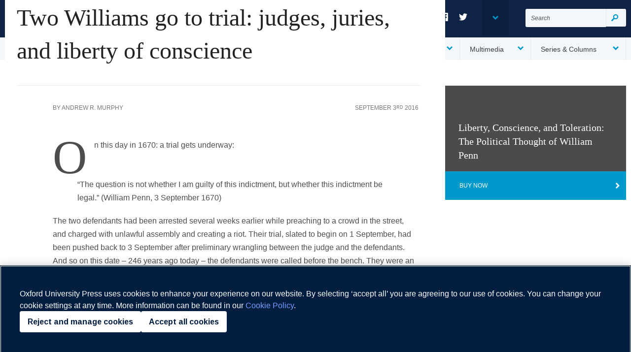

--- FILE ---
content_type: text/html; charset=UTF-8
request_url: https://blog.oup.com/2016/09/trial-william-penn-mead-bushels-case/
body_size: 15511
content:
<!DOCTYPE html>
<!--[if IE 8]> <html class="no-js lt-ie9" lang="en" > <![endif]-->
<!--[if IE 9]> <html class="no-js lt-ie10" lang="en" > <![endif]-->
<!--[if gt IE 9]><!--> <html class="no-js" lang="en" > <!--<![endif]-->
<head>
	<meta charset="utf-8" />
	<meta name="viewport" content="width=device-width, initial-scale=1.0" />
	<meta name="referrer" content="origin">
	<meta name='robots' content='index, follow, max-image-preview:large, max-snippet:-1, max-video-preview:-1' />
	<style>img:is([sizes="auto" i], [sizes^="auto," i]) { contain-intrinsic-size: 3000px 1500px }</style>
	<!-- OneTrust Cookies Consent Notice start for blog.oup.com -->
<script type="text/javascript" src=https://cdn-ukwest.onetrust.com/consent/0190a2b2-d480-7afd-82ce-b2ed97b53556/OtAutoBlock.js ></script>
<script src=https://cdn-ukwest.onetrust.com/scripttemplates/otSDKStub.js  type="text/javascript" charset="UTF-8" data-domain-script="0190a2b2-d480-7afd-82ce-b2ed97b53556" ></script>
<script type="text/javascript">
function OptanonWrapper() { }
</script>
<!-- OneTrust Cookies Consent Notice end for blog.oup.com -->
	<!-- This site is optimized with the Yoast SEO Premium plugin v26.7 (Yoast SEO v26.7) - https://yoast.com/wordpress/plugins/seo/ -->
	<title>Two Williams go to trial: judges, juries, and liberty of conscience | OUPblog</title>
	<meta name="description" content="On this date in 1670: a trial gets underway. The two defendants had been arrested several weeks earlier while preaching to a crowd in the street, and charged with unlawful assembly and creating a riot. Their trial, slated to begin on 1 September, had been pushed back to 3 September after preliminary wrangling between the judge and the defendants. And so on this date – 246 years ago today – the defendants were called before the bench." />
	<link rel="canonical" href="https://blog.oup.com/2016/09/trial-william-penn-mead-bushels-case/" />
	<meta property="og:locale" content="en_GB" />
	<meta property="og:type" content="article" />
	<meta property="og:title" content="Two Williams go to trial: judges, juries, and liberty of conscience" />
	<meta property="og:description" content="On this date in 1670: a trial gets underway. The two defendants had been arrested several weeks earlier while preaching to a crowd in the street, and charged with unlawful assembly and creating a riot. Their trial, slated to begin on 1 September, had been pushed back to 3 September after preliminary wrangling between the judge and the defendants. And so on this date – 246 years ago today – the defendants were called before the bench." />
	<meta property="og:url" content="https://blog.oup.com/2016/09/trial-william-penn-mead-bushels-case/" />
	<meta property="og:site_name" content="OUPblog" />
	<meta property="article:publisher" content="https://www.facebook.com/OUPAcademic/" />
	<meta property="article:published_time" content="2016-09-03T09:30:25+00:00" />
	<meta property="article:modified_time" content="2016-09-15T00:49:53+00:00" />
	<meta property="og:image" content="https://oupblog.wpenginepowered.com/wp-content/uploads/2016/09/william-penn-1260-485-1.jpg" />
	<meta property="og:image:width" content="1260" />
	<meta property="og:image:height" content="485" />
	<meta property="og:image:type" content="image/jpeg" />
	<meta name="author" content="OUPblog Editor" />
	<meta name="twitter:card" content="summary_large_image" />
	<meta name="twitter:creator" content="@OUPAcademic" />
	<meta name="twitter:site" content="@OUPAcademic" />
	<meta name="twitter:label1" content="Written by" />
	<meta name="twitter:data1" content="OUPblog Editor" />
	<meta name="twitter:label2" content="Estimated reading time" />
	<meta name="twitter:data2" content="5 minutes" />
	<script type="application/ld+json" class="yoast-schema-graph">{"@context":"https://schema.org","@graph":[{"@type":"Article","@id":"https://blog.oup.com/2016/09/trial-william-penn-mead-bushels-case/#article","isPartOf":{"@id":"https://blog.oup.com/2016/09/trial-william-penn-mead-bushels-case/"},"author":{"name":"OUPblog Editor","@id":"https://blog.oup.com/#/schema/person/0a6ca63507ed8e8f1c6691ee2a95b961"},"headline":"Two Williams go to trial: judges, juries, and liberty of conscience","datePublished":"2016-09-03T09:30:25+00:00","dateModified":"2016-09-15T00:49:53+00:00","mainEntityOfPage":{"@id":"https://blog.oup.com/2016/09/trial-william-penn-mead-bushels-case/"},"wordCount":943,"commentCount":0,"publisher":{"@id":"https://blog.oup.com/#organization"},"image":{"@id":"https://blog.oup.com/2016/09/trial-william-penn-mead-bushels-case/#primaryimage"},"thumbnailUrl":"https://oupblog.wpenginepowered.com/wp-content/uploads/2016/09/william-penn-1260-485-1.jpg","keywords":["andrew r. murphy","British politics","Bushel’s Case","courtroom","English Dissent","Law","Liberty Conscience and Toleration","liberty of conscience","Penn-Mead trial","political theory","Quakers","Society of Friends","The Political Thought of William Penn","William Mead","William Penn"],"articleSection":["*Featured","Books","British","History","Law","Politics","Social Sciences"],"inLanguage":"en-GB","potentialAction":[{"@type":"CommentAction","name":"Comment","target":["https://blog.oup.com/2016/09/trial-william-penn-mead-bushels-case/#respond"]}]},{"@type":"WebPage","@id":"https://blog.oup.com/2016/09/trial-william-penn-mead-bushels-case/","url":"https://blog.oup.com/2016/09/trial-william-penn-mead-bushels-case/","name":"Two Williams go to trial: judges, juries, and liberty of conscience | OUPblog","isPartOf":{"@id":"https://blog.oup.com/#website"},"primaryImageOfPage":{"@id":"https://blog.oup.com/2016/09/trial-william-penn-mead-bushels-case/#primaryimage"},"image":{"@id":"https://blog.oup.com/2016/09/trial-william-penn-mead-bushels-case/#primaryimage"},"thumbnailUrl":"https://oupblog.wpenginepowered.com/wp-content/uploads/2016/09/william-penn-1260-485-1.jpg","datePublished":"2016-09-03T09:30:25+00:00","dateModified":"2016-09-15T00:49:53+00:00","description":"On this date in 1670: a trial gets underway. The two defendants had been arrested several weeks earlier while preaching to a crowd in the street, and charged with unlawful assembly and creating a riot. Their trial, slated to begin on 1 September, had been pushed back to 3 September after preliminary wrangling between the judge and the defendants. And so on this date – 246 years ago today – the defendants were called before the bench.","breadcrumb":{"@id":"https://blog.oup.com/2016/09/trial-william-penn-mead-bushels-case/#breadcrumb"},"inLanguage":"en-GB","potentialAction":[{"@type":"ReadAction","target":["https://blog.oup.com/2016/09/trial-william-penn-mead-bushels-case/"]}]},{"@type":"ImageObject","inLanguage":"en-GB","@id":"https://blog.oup.com/2016/09/trial-william-penn-mead-bushels-case/#primaryimage","url":"https://oupblog.wpenginepowered.com/wp-content/uploads/2016/09/william-penn-1260-485-1.jpg","contentUrl":"https://oupblog.wpenginepowered.com/wp-content/uploads/2016/09/william-penn-1260-485-1.jpg","width":1260,"height":485},{"@type":"BreadcrumbList","@id":"https://blog.oup.com/2016/09/trial-william-penn-mead-bushels-case/#breadcrumb","itemListElement":[{"@type":"ListItem","position":1,"name":"Home","item":"https://blog.oup.com/"},{"@type":"ListItem","position":2,"name":"Two Williams go to trial: judges, juries, and liberty of conscience"}]},{"@type":"WebSite","@id":"https://blog.oup.com/#website","url":"https://blog.oup.com/","name":"OUPblog","description":"Academic insights for the thinking world.","publisher":{"@id":"https://blog.oup.com/#organization"},"potentialAction":[{"@type":"SearchAction","target":{"@type":"EntryPoint","urlTemplate":"https://blog.oup.com/?s={search_term_string}"},"query-input":{"@type":"PropertyValueSpecification","valueRequired":true,"valueName":"search_term_string"}}],"inLanguage":"en-GB"},{"@type":"Organization","@id":"https://blog.oup.com/#organization","name":"Oxford University Press","alternateName":"OUP","url":"https://blog.oup.com/","logo":{"@type":"ImageObject","inLanguage":"en-GB","@id":"https://blog.oup.com/#/schema/logo/image/","url":"https://oupblog.wpenginepowered.com/wp-content/uploads/2023/01/Oxford-Academic-logo-white-square-696.jpg","contentUrl":"https://oupblog.wpenginepowered.com/wp-content/uploads/2023/01/Oxford-Academic-logo-white-square-696.jpg","width":696,"height":696,"caption":"Oxford University Press"},"image":{"@id":"https://blog.oup.com/#/schema/logo/image/"},"sameAs":["https://www.facebook.com/OUPAcademic/","https://x.com/OUPAcademic","https://www.linkedin.com/showcase/oup-academic/","http://www.pinterest.com/oupacademic","https://www.youtube.com/user/OUPAcademic"]},{"@type":"Person","@id":"https://blog.oup.com/#/schema/person/0a6ca63507ed8e8f1c6691ee2a95b961","name":"OUPblog Editor","url":"https://blog.oup.com/author/oupblogeditor/"}]}</script>
	<!-- / Yoast SEO Premium plugin. -->


<link rel='dns-prefetch' href='//stats.wp.com' />
<link rel='dns-prefetch' href='//v0.wordpress.com' />
<link rel='stylesheet' id='wp-block-library-css' href='https://oupblog.wpenginepowered.com/wp-includes/css/dist/block-library/style.min.css?ver=6.8.3' type='text/css' media='all' />
<style id='classic-theme-styles-inline-css' type='text/css'>
/*! This file is auto-generated */
.wp-block-button__link{color:#fff;background-color:#32373c;border-radius:9999px;box-shadow:none;text-decoration:none;padding:calc(.667em + 2px) calc(1.333em + 2px);font-size:1.125em}.wp-block-file__button{background:#32373c;color:#fff;text-decoration:none}
</style>
<link rel='stylesheet' id='ultimate_blocks-cgb-style-css-css' href='https://oupblog.wpenginepowered.com/wp-content/plugins/ultimate-blocks/dist/blocks.style.build.css?ver=3.4.9' type='text/css' media='all' />
<style id='pdfemb-pdf-embedder-viewer-style-inline-css' type='text/css'>
.wp-block-pdfemb-pdf-embedder-viewer{max-width:none}

</style>
<link rel='stylesheet' id='mediaelement-css' href='https://oupblog.wpenginepowered.com/wp-includes/js/mediaelement/mediaelementplayer-legacy.min.css?ver=4.2.17' type='text/css' media='all' />
<link rel='stylesheet' id='wp-mediaelement-css' href='https://oupblog.wpenginepowered.com/wp-includes/js/mediaelement/wp-mediaelement.min.css?ver=6.8.3' type='text/css' media='all' />
<style id='jetpack-sharing-buttons-style-inline-css' type='text/css'>
.jetpack-sharing-buttons__services-list{display:flex;flex-direction:row;flex-wrap:wrap;gap:0;list-style-type:none;margin:5px;padding:0}.jetpack-sharing-buttons__services-list.has-small-icon-size{font-size:12px}.jetpack-sharing-buttons__services-list.has-normal-icon-size{font-size:16px}.jetpack-sharing-buttons__services-list.has-large-icon-size{font-size:24px}.jetpack-sharing-buttons__services-list.has-huge-icon-size{font-size:36px}@media print{.jetpack-sharing-buttons__services-list{display:none!important}}.editor-styles-wrapper .wp-block-jetpack-sharing-buttons{gap:0;padding-inline-start:0}ul.jetpack-sharing-buttons__services-list.has-background{padding:1.25em 2.375em}
</style>
<style id='powerpress-player-block-style-inline-css' type='text/css'>


</style>
<style id='global-styles-inline-css' type='text/css'>
:root{--wp--preset--aspect-ratio--square: 1;--wp--preset--aspect-ratio--4-3: 4/3;--wp--preset--aspect-ratio--3-4: 3/4;--wp--preset--aspect-ratio--3-2: 3/2;--wp--preset--aspect-ratio--2-3: 2/3;--wp--preset--aspect-ratio--16-9: 16/9;--wp--preset--aspect-ratio--9-16: 9/16;--wp--preset--color--black: #000000;--wp--preset--color--cyan-bluish-gray: #abb8c3;--wp--preset--color--white: #ffffff;--wp--preset--color--pale-pink: #f78da7;--wp--preset--color--vivid-red: #cf2e2e;--wp--preset--color--luminous-vivid-orange: #ff6900;--wp--preset--color--luminous-vivid-amber: #fcb900;--wp--preset--color--light-green-cyan: #7bdcb5;--wp--preset--color--vivid-green-cyan: #00d084;--wp--preset--color--pale-cyan-blue: #8ed1fc;--wp--preset--color--vivid-cyan-blue: #0693e3;--wp--preset--color--vivid-purple: #9b51e0;--wp--preset--gradient--vivid-cyan-blue-to-vivid-purple: linear-gradient(135deg,rgba(6,147,227,1) 0%,rgb(155,81,224) 100%);--wp--preset--gradient--light-green-cyan-to-vivid-green-cyan: linear-gradient(135deg,rgb(122,220,180) 0%,rgb(0,208,130) 100%);--wp--preset--gradient--luminous-vivid-amber-to-luminous-vivid-orange: linear-gradient(135deg,rgba(252,185,0,1) 0%,rgba(255,105,0,1) 100%);--wp--preset--gradient--luminous-vivid-orange-to-vivid-red: linear-gradient(135deg,rgba(255,105,0,1) 0%,rgb(207,46,46) 100%);--wp--preset--gradient--very-light-gray-to-cyan-bluish-gray: linear-gradient(135deg,rgb(238,238,238) 0%,rgb(169,184,195) 100%);--wp--preset--gradient--cool-to-warm-spectrum: linear-gradient(135deg,rgb(74,234,220) 0%,rgb(151,120,209) 20%,rgb(207,42,186) 40%,rgb(238,44,130) 60%,rgb(251,105,98) 80%,rgb(254,248,76) 100%);--wp--preset--gradient--blush-light-purple: linear-gradient(135deg,rgb(255,206,236) 0%,rgb(152,150,240) 100%);--wp--preset--gradient--blush-bordeaux: linear-gradient(135deg,rgb(254,205,165) 0%,rgb(254,45,45) 50%,rgb(107,0,62) 100%);--wp--preset--gradient--luminous-dusk: linear-gradient(135deg,rgb(255,203,112) 0%,rgb(199,81,192) 50%,rgb(65,88,208) 100%);--wp--preset--gradient--pale-ocean: linear-gradient(135deg,rgb(255,245,203) 0%,rgb(182,227,212) 50%,rgb(51,167,181) 100%);--wp--preset--gradient--electric-grass: linear-gradient(135deg,rgb(202,248,128) 0%,rgb(113,206,126) 100%);--wp--preset--gradient--midnight: linear-gradient(135deg,rgb(2,3,129) 0%,rgb(40,116,252) 100%);--wp--preset--font-size--small: 13px;--wp--preset--font-size--medium: 20px;--wp--preset--font-size--large: 36px;--wp--preset--font-size--x-large: 42px;--wp--preset--spacing--20: 0.44rem;--wp--preset--spacing--30: 0.67rem;--wp--preset--spacing--40: 1rem;--wp--preset--spacing--50: 1.5rem;--wp--preset--spacing--60: 2.25rem;--wp--preset--spacing--70: 3.38rem;--wp--preset--spacing--80: 5.06rem;--wp--preset--shadow--natural: 6px 6px 9px rgba(0, 0, 0, 0.2);--wp--preset--shadow--deep: 12px 12px 50px rgba(0, 0, 0, 0.4);--wp--preset--shadow--sharp: 6px 6px 0px rgba(0, 0, 0, 0.2);--wp--preset--shadow--outlined: 6px 6px 0px -3px rgba(255, 255, 255, 1), 6px 6px rgba(0, 0, 0, 1);--wp--preset--shadow--crisp: 6px 6px 0px rgba(0, 0, 0, 1);}:where(.is-layout-flex){gap: 0.5em;}:where(.is-layout-grid){gap: 0.5em;}body .is-layout-flex{display: flex;}.is-layout-flex{flex-wrap: wrap;align-items: center;}.is-layout-flex > :is(*, div){margin: 0;}body .is-layout-grid{display: grid;}.is-layout-grid > :is(*, div){margin: 0;}:where(.wp-block-columns.is-layout-flex){gap: 2em;}:where(.wp-block-columns.is-layout-grid){gap: 2em;}:where(.wp-block-post-template.is-layout-flex){gap: 1.25em;}:where(.wp-block-post-template.is-layout-grid){gap: 1.25em;}.has-black-color{color: var(--wp--preset--color--black) !important;}.has-cyan-bluish-gray-color{color: var(--wp--preset--color--cyan-bluish-gray) !important;}.has-white-color{color: var(--wp--preset--color--white) !important;}.has-pale-pink-color{color: var(--wp--preset--color--pale-pink) !important;}.has-vivid-red-color{color: var(--wp--preset--color--vivid-red) !important;}.has-luminous-vivid-orange-color{color: var(--wp--preset--color--luminous-vivid-orange) !important;}.has-luminous-vivid-amber-color{color: var(--wp--preset--color--luminous-vivid-amber) !important;}.has-light-green-cyan-color{color: var(--wp--preset--color--light-green-cyan) !important;}.has-vivid-green-cyan-color{color: var(--wp--preset--color--vivid-green-cyan) !important;}.has-pale-cyan-blue-color{color: var(--wp--preset--color--pale-cyan-blue) !important;}.has-vivid-cyan-blue-color{color: var(--wp--preset--color--vivid-cyan-blue) !important;}.has-vivid-purple-color{color: var(--wp--preset--color--vivid-purple) !important;}.has-black-background-color{background-color: var(--wp--preset--color--black) !important;}.has-cyan-bluish-gray-background-color{background-color: var(--wp--preset--color--cyan-bluish-gray) !important;}.has-white-background-color{background-color: var(--wp--preset--color--white) !important;}.has-pale-pink-background-color{background-color: var(--wp--preset--color--pale-pink) !important;}.has-vivid-red-background-color{background-color: var(--wp--preset--color--vivid-red) !important;}.has-luminous-vivid-orange-background-color{background-color: var(--wp--preset--color--luminous-vivid-orange) !important;}.has-luminous-vivid-amber-background-color{background-color: var(--wp--preset--color--luminous-vivid-amber) !important;}.has-light-green-cyan-background-color{background-color: var(--wp--preset--color--light-green-cyan) !important;}.has-vivid-green-cyan-background-color{background-color: var(--wp--preset--color--vivid-green-cyan) !important;}.has-pale-cyan-blue-background-color{background-color: var(--wp--preset--color--pale-cyan-blue) !important;}.has-vivid-cyan-blue-background-color{background-color: var(--wp--preset--color--vivid-cyan-blue) !important;}.has-vivid-purple-background-color{background-color: var(--wp--preset--color--vivid-purple) !important;}.has-black-border-color{border-color: var(--wp--preset--color--black) !important;}.has-cyan-bluish-gray-border-color{border-color: var(--wp--preset--color--cyan-bluish-gray) !important;}.has-white-border-color{border-color: var(--wp--preset--color--white) !important;}.has-pale-pink-border-color{border-color: var(--wp--preset--color--pale-pink) !important;}.has-vivid-red-border-color{border-color: var(--wp--preset--color--vivid-red) !important;}.has-luminous-vivid-orange-border-color{border-color: var(--wp--preset--color--luminous-vivid-orange) !important;}.has-luminous-vivid-amber-border-color{border-color: var(--wp--preset--color--luminous-vivid-amber) !important;}.has-light-green-cyan-border-color{border-color: var(--wp--preset--color--light-green-cyan) !important;}.has-vivid-green-cyan-border-color{border-color: var(--wp--preset--color--vivid-green-cyan) !important;}.has-pale-cyan-blue-border-color{border-color: var(--wp--preset--color--pale-cyan-blue) !important;}.has-vivid-cyan-blue-border-color{border-color: var(--wp--preset--color--vivid-cyan-blue) !important;}.has-vivid-purple-border-color{border-color: var(--wp--preset--color--vivid-purple) !important;}.has-vivid-cyan-blue-to-vivid-purple-gradient-background{background: var(--wp--preset--gradient--vivid-cyan-blue-to-vivid-purple) !important;}.has-light-green-cyan-to-vivid-green-cyan-gradient-background{background: var(--wp--preset--gradient--light-green-cyan-to-vivid-green-cyan) !important;}.has-luminous-vivid-amber-to-luminous-vivid-orange-gradient-background{background: var(--wp--preset--gradient--luminous-vivid-amber-to-luminous-vivid-orange) !important;}.has-luminous-vivid-orange-to-vivid-red-gradient-background{background: var(--wp--preset--gradient--luminous-vivid-orange-to-vivid-red) !important;}.has-very-light-gray-to-cyan-bluish-gray-gradient-background{background: var(--wp--preset--gradient--very-light-gray-to-cyan-bluish-gray) !important;}.has-cool-to-warm-spectrum-gradient-background{background: var(--wp--preset--gradient--cool-to-warm-spectrum) !important;}.has-blush-light-purple-gradient-background{background: var(--wp--preset--gradient--blush-light-purple) !important;}.has-blush-bordeaux-gradient-background{background: var(--wp--preset--gradient--blush-bordeaux) !important;}.has-luminous-dusk-gradient-background{background: var(--wp--preset--gradient--luminous-dusk) !important;}.has-pale-ocean-gradient-background{background: var(--wp--preset--gradient--pale-ocean) !important;}.has-electric-grass-gradient-background{background: var(--wp--preset--gradient--electric-grass) !important;}.has-midnight-gradient-background{background: var(--wp--preset--gradient--midnight) !important;}.has-small-font-size{font-size: var(--wp--preset--font-size--small) !important;}.has-medium-font-size{font-size: var(--wp--preset--font-size--medium) !important;}.has-large-font-size{font-size: var(--wp--preset--font-size--large) !important;}.has-x-large-font-size{font-size: var(--wp--preset--font-size--x-large) !important;}
:where(.wp-block-post-template.is-layout-flex){gap: 1.25em;}:where(.wp-block-post-template.is-layout-grid){gap: 1.25em;}
:where(.wp-block-columns.is-layout-flex){gap: 2em;}:where(.wp-block-columns.is-layout-grid){gap: 2em;}
:root :where(.wp-block-pullquote){font-size: 1.5em;line-height: 1.6;}
</style>
<link rel='stylesheet' id='ub-extension-style-css-css' href='https://oupblog.wpenginepowered.com/wp-content/plugins/ultimate-blocks/src/extensions/style.css?ver=6.8.3' type='text/css' media='all' />
<link rel='stylesheet' id='main-css' href='https://oupblog.wpenginepowered.com/wp-content/themes/oup-blog-usa/style.css?ver=6.8.3' type='text/css' media='all' />
<script type="text/javascript" src="https://oupblog.wpenginepowered.com/wp-includes/js/jquery/jquery.min.js?ver=3.7.1" id="jquery-core-js"></script>
<script type="text/javascript" src="https://oupblog.wpenginepowered.com/wp-includes/js/jquery/jquery-migrate.min.js?ver=3.4.1" id="jquery-migrate-js"></script>
<link rel="https://api.w.org/" href="https://blog.oup.com/wp-json/" /><link rel="alternate" title="JSON" type="application/json" href="https://blog.oup.com/wp-json/wp/v2/posts/123508" /><link rel="EditURI" type="application/rsd+xml" title="RSD" href="https://blog.oup.com/xmlrpc.php?rsd" />
<link rel='shortlink' href='https://blog.oup.com/?p=123508' />
<link rel="alternate" title="oEmbed (JSON)" type="application/json+oembed" href="https://blog.oup.com/wp-json/oembed/1.0/embed?url=https%3A%2F%2Fblog.oup.com%2F2016%2F09%2Ftrial-william-penn-mead-bushels-case%2F" />
<link rel="alternate" title="oEmbed (XML)" type="text/xml+oembed" href="https://blog.oup.com/wp-json/oembed/1.0/embed?url=https%3A%2F%2Fblog.oup.com%2F2016%2F09%2Ftrial-william-penn-mead-bushels-case%2F&#038;format=xml" />
            <script type="text/javascript"><!--
                                function powerpress_pinw(pinw_url){window.open(pinw_url, 'PowerPressPlayer','toolbar=0,status=0,resizable=1,width=460,height=320');	return false;}
                //-->

                // tabnab protection
                window.addEventListener('load', function () {
                    // make all links have rel="noopener noreferrer"
                    document.querySelectorAll('a[target="_blank"]').forEach(link => {
                        link.setAttribute('rel', 'noopener noreferrer');
                    });
                });
            </script>
            	<style>img#wpstats{display:none}</style>
				<style type="text/css" id="wp-custom-css">
			table, th, td {
	border: 1px solid black;
}
th, td {
	padding: 5px;
}
.pull blockquote, .pull figure {
     margin-left: 0px; 
    max-width: 100%;
    float: none;
}
@media only screen and (min-width: 768px){
.pull {
    position: relative;
    float: left;
}
}
@media only screen and (min-width: 768px){.pull blockquote, .pull figure { margin-right: -56.5789473684%; margin-left:0px; float: left !important; max-width:539px; margin-top:0px;}
}		</style>
			<!--[if lt IE 9]>
		<script src="https://oupblog.wpenginepowered.com/wp-content/themes/oup-blog-usa//build/js/oldie.min.js"></script>
	<![endif]-->
	<script type="text/javascript" src="//use.typekit.net/skl2qzg.js"></script>
	<script type="text/javascript">try{Typekit.load();}catch(e){}</script>
			<script type="text/javascript">var switchTo5x=true;</script>
		<!--<script type="text/javascript" src="https://ws.sharethis.com/button/buttons.js"></script>
		<script type="text/javascript" src="https://ss.sharethis.com/loader.js"></script>-->

		

			<meta name="post_category" content="British"/>

			

			<meta name="post_category" content="History"/>

			

			<meta name="post_category" content="Law"/>

			

			<meta name="post_category" content="Politics"/>

			

			<meta name="post_category" content="Social Sciences"/>

				<!-- Google Tag Manager -->
	<script>(function(w,d,s,l,i){w[l]=w[l]||[];w[l].push({'gtm.start':
	new Date().getTime(),event:'gtm.js'});var f=d.getElementsByTagName(s)[0],
	j=d.createElement(s),dl=l!='dataLayer'?'&l='+l:'';j.async=true;j.src=
	'https://www.googletagmanager.com/gtm.js?id='+i+dl;f.parentNode.insertBefore(j,f);
	})(window,document,'script','dataLayer','GTM-PPLTJ7H');</script>
	<!-- End Google Tag Manager -->
</head>
<body class="wp-singular post-template-default single single-post postid-123508 single-format-standard wp-theme-oup-blog-usa">
<!-- Google Tag Manager (noscript) -->
<noscript><iframe src="https://www.googletagmanager.com/ns.html?id=GTM-PPLTJ7H"
height="0" width="0" style="display:none;visibility:hidden"></iframe></noscript>
<!-- End Google Tag Manager (noscript) -->
<header>
	<div class="header__top">
		<div class="row">
			<a href="https://blog.oup.com/" class="logo">
				<img src="https://oupblog.wpenginepowered.com/wp-content/themes/oup-blog-usa//images/oup-logo.png" alt="Oxford University Press" />
			</a>
			<p class="header__tagline left">Oxford University Press's<br />Academic Insights for the Thinking World</p>
			<form role="search" method="get" class="header__search" action="https://blog.oup.com/">
	<label for="search" class="vh">Search for:</label>
	<input type="search" class="search-field" placeholder="Search" value="" name="s" title="Search for:" id="search" />
	<button type="submit" class="search-submit"><span>Search</span></button>
</form>
<ul id="menu-social-menu" class="menu social__nav list--plain"><li id="menu-item-73548" class="social__icon social__icon--facebook menu-item menu-item-type-custom menu-item-object-custom menu-item-73548"><a target="_blank" href="http://www.facebook.com/OUPAcademic">Facebook</a></li>
<li id="menu-item-73547" class="social__icon social__icon--twitter menu-item menu-item-type-custom menu-item-object-custom menu-item-73547"><a target="_blank" href="http://twitter.com/OUPAcademic">Twitter</a></li>
<li id="menu-item-73625" class="social__toggle menu-item menu-item-type-custom menu-item-object-custom menu-item-has-children menu-item-73625"><a href="#">Toggle Social Menu</a>
<ul class="sub-menu">
	<li id="menu-item-142570" class="menu-item menu-item-type-custom menu-item-object-custom menu-item-142570"><a href="https://www.linkedin.com/showcase/oup-academic/">LinkedIn</a></li>
	<li id="menu-item-73628" class="menu-item menu-item-type-custom menu-item-object-custom menu-item-73628"><a target="_blank" href="http://www.youtube.com/oupacademic">YouTube</a></li>
	<li id="menu-item-73630" class="menu-item menu-item-type-custom menu-item-object-custom menu-item-73630"><a target="_blank" href="http://e.weibo.com/oupacademic">Sina Weibo</a></li>
	<li id="menu-item-73631" class="menu-item menu-item-type-custom menu-item-object-custom menu-item-73631"><a target="_blank" href="https://soundcloud.com/oupacademic">Soundcloud</a></li>
</ul>
</li>
</ul>		</div>
	</div>
	<div class="header__bottom">
		<div class="row">
			<nav class="menu-header-menu-container"><ul id="topNav" class="menu header__nav list--plain"><li id="menu-item-73542" class="menu-item menu-item-type-taxonomy menu-item-object-category menu-item-has-children menu-item-73542"><a href="https://blog.oup.com/category/arts_and_humanities/">Arts &amp; Humanities</a>
<ul class="sub-menu">
	<li id="menu-item-73595" class="menu-item menu-item-type-taxonomy menu-item-object-category menu-item-73595"><a href="https://blog.oup.com/category/arts_and_humanities/art_and_architecture/">Art &amp; Architecture</a></li>
	<li id="menu-item-73581" class="menu-item menu-item-type-taxonomy menu-item-object-category menu-item-73581"><a href="https://blog.oup.com/category/arts_and_humanities/classics_and_archaeology/">Classics &amp; Archaeology</a></li>
	<li id="menu-item-73596" class="menu-item menu-item-type-taxonomy menu-item-object-category menu-item-73596"><a href="https://blog.oup.com/category/arts_and_humanities/food_and_drink/">Food &amp; Drink</a></li>
	<li id="menu-item-73582" class="menu-item menu-item-type-taxonomy menu-item-object-category menu-item-73582"><a href="https://blog.oup.com/category/arts_and_humanities/literature/">Literature</a></li>
	<li id="menu-item-73568" class="menu-item menu-item-type-taxonomy menu-item-object-category menu-item-73568"><a href="https://blog.oup.com/category/arts_and_humanities/media/">Media</a></li>
	<li id="menu-item-73597" class="menu-item menu-item-type-taxonomy menu-item-object-category menu-item-73597"><a href="https://blog.oup.com/category/arts_and_humanities/music/">Music</a></li>
	<li id="menu-item-73583" class="menu-item menu-item-type-taxonomy menu-item-object-category menu-item-73583"><a href="https://blog.oup.com/category/arts_and_humanities/philosophy/">Philosophy</a></li>
	<li id="menu-item-73584" class="menu-item menu-item-type-taxonomy menu-item-object-category menu-item-73584"><a href="https://blog.oup.com/category/arts_and_humanities/religion/">Religion</a></li>
	<li id="menu-item-73598" class="menu-item menu-item-type-taxonomy menu-item-object-category menu-item-73598"><a href="https://blog.oup.com/category/arts_and_humanities/sports-games/">Sports &amp; Games</a></li>
	<li id="menu-item-73599" class="menu-item menu-item-type-taxonomy menu-item-object-category menu-item-73599"><a href="https://blog.oup.com/category/arts_and_humanities/theatre-dance-leisure/">Theatre &amp; Dance</a></li>
	<li id="menu-item-73600" class="menu-item menu-item-type-taxonomy menu-item-object-category menu-item-73600"><a href="https://blog.oup.com/category/arts_and_humanities/tv-film/">TV &amp; Film</a></li>
</ul>
</li>
<li id="menu-item-73541" class="menu-item menu-item-type-taxonomy menu-item-object-category current-post-ancestor current-menu-parent current-post-parent menu-item-has-children menu-item-73541"><a href="https://blog.oup.com/category/history/">History</a>
<ul class="sub-menu">
	<li id="menu-item-73580" class="menu-item menu-item-type-taxonomy menu-item-object-category menu-item-73580"><a href="https://blog.oup.com/category/history/africanhistory/">Africa</a></li>
	<li id="menu-item-73585" class="menu-item menu-item-type-taxonomy menu-item-object-category menu-item-73585"><a href="https://blog.oup.com/category/history/american_history/">America</a></li>
	<li id="menu-item-73587" class="menu-item menu-item-type-taxonomy menu-item-object-category menu-item-73587"><a href="https://blog.oup.com/category/history/asia_/">Asia</a></li>
	<li id="menu-item-73588" class="menu-item menu-item-type-taxonomy menu-item-object-category menu-item-73588"><a href="https://blog.oup.com/category/history/biography/">Biography</a></li>
	<li id="menu-item-73589" class="menu-item menu-item-type-taxonomy menu-item-object-category current-post-ancestor current-menu-parent current-post-parent menu-item-73589"><a href="https://blog.oup.com/category/history/uk_history/">British</a></li>
	<li id="menu-item-73590" class="menu-item menu-item-type-taxonomy menu-item-object-category menu-item-73590"><a href="https://blog.oup.com/category/history/europe_/">Europe</a></li>
	<li id="menu-item-73586" class="menu-item menu-item-type-taxonomy menu-item-object-category menu-item-73586"><a href="https://blog.oup.com/category/history/latin_america/">Latin America</a></li>
	<li id="menu-item-73591" class="menu-item menu-item-type-taxonomy menu-item-object-category menu-item-73591"><a href="https://blog.oup.com/category/history/middle_east/">Middle East</a></li>
	<li id="menu-item-73592" class="menu-item menu-item-type-taxonomy menu-item-object-category menu-item-73592"><a href="https://blog.oup.com/category/history/oralhistory/">Oral History</a></li>
	<li id="menu-item-73593" class="menu-item menu-item-type-taxonomy menu-item-object-category menu-item-73593"><a href="https://blog.oup.com/category/history/this_day_in_history/">This Day in History</a></li>
	<li id="menu-item-73594" class="menu-item menu-item-type-taxonomy menu-item-object-category menu-item-73594"><a href="https://blog.oup.com/category/history/world_history/">World</a></li>
</ul>
</li>
<li id="menu-item-73539" class="menu-item menu-item-type-taxonomy menu-item-object-category menu-item-has-children menu-item-73539"><a href="https://blog.oup.com/category/language-words/">Language</a>
<ul class="sub-menu">
	<li id="menu-item-73574" class="menu-item menu-item-type-taxonomy menu-item-object-category menu-item-73574"><a href="https://blog.oup.com/category/language-words/lexicography/">Dictionaries &amp; Lexicography</a></li>
	<li id="menu-item-73575" class="menu-item menu-item-type-taxonomy menu-item-object-category menu-item-73575"><a href="https://blog.oup.com/category/language-words/linguistics-grammar/">Linguistics</a></li>
	<li id="menu-item-73576" class="menu-item menu-item-type-taxonomy menu-item-object-category menu-item-73576"><a href="https://blog.oup.com/category/series-columns/oxford_etymologist/">Oxford Etymologist</a></li>
	<li id="menu-item-73578" class="menu-item menu-item-type-taxonomy menu-item-object-category menu-item-73578"><a href="https://blog.oup.com/category/language-words/word_of_the_year/">Word of the Year</a></li>
</ul>
</li>
<li id="menu-item-73567" class="menu-item menu-item-type-taxonomy menu-item-object-category current-post-ancestor current-menu-parent current-post-parent menu-item-has-children menu-item-73567"><a href="https://blog.oup.com/category/law-legal/">Law</a>
<ul class="sub-menu">
	<li id="menu-item-151385" class="menu-item menu-item-type-taxonomy menu-item-object-category menu-item-151385"><a href="https://blog.oup.com/category/law-legal/academic-law/">Academic Law</a></li>
	<li id="menu-item-151386" class="menu-item menu-item-type-taxonomy menu-item-object-category menu-item-151386"><a href="https://blog.oup.com/category/law-legal/professional-law/">Professional Law</a></li>
</ul>
</li>
<li id="menu-item-73538" class="menu-item menu-item-type-taxonomy menu-item-object-category menu-item-has-children menu-item-73538"><a href="https://blog.oup.com/category/science_medicine/">Science &amp; Medicine</a>
<ul class="sub-menu">
	<li id="menu-item-144024" class="menu-item menu-item-type-taxonomy menu-item-object-category menu-item-144024"><a href="https://blog.oup.com/category/science_medicine/covid-19/">COVID-19</a></li>
	<li id="menu-item-73570" class="menu-item menu-item-type-taxonomy menu-item-object-category menu-item-73570"><a href="https://blog.oup.com/category/science_medicine/environment_lifesci/">Earth &amp; Life Sciences</a></li>
	<li id="menu-item-73571" class="menu-item menu-item-type-taxonomy menu-item-object-category menu-item-73571"><a href="https://blog.oup.com/category/science_medicine/health_medicine/">Health &amp; Medicine</a></li>
	<li id="menu-item-73572" class="menu-item menu-item-type-taxonomy menu-item-object-category menu-item-73572"><a href="https://blog.oup.com/category/science_medicine/mathematics-science/">Mathematics</a></li>
	<li id="menu-item-73550" class="menu-item menu-item-type-taxonomy menu-item-object-category menu-item-73550"><a href="https://blog.oup.com/category/science_medicine/physics_chemistry/">Physics &amp; Chemistry</a></li>
	<li id="menu-item-73545" class="menu-item menu-item-type-taxonomy menu-item-object-category menu-item-73545"><a href="https://blog.oup.com/category/science_medicine/psychology/">Psychology &amp; Neuroscience</a></li>
	<li id="menu-item-73546" class="menu-item menu-item-type-taxonomy menu-item-object-category menu-item-73546"><a href="https://blog.oup.com/category/science_medicine/technology/">Technology</a></li>
</ul>
</li>
<li id="menu-item-73543" class="menu-item menu-item-type-taxonomy menu-item-object-category current-post-ancestor current-menu-parent current-post-parent menu-item-has-children menu-item-73543"><a href="https://blog.oup.com/category/social_sciences/">Social Sciences</a>
<ul class="sub-menu">
	<li id="menu-item-73601" class="menu-item menu-item-type-taxonomy menu-item-object-category menu-item-73601"><a href="https://blog.oup.com/category/social_sciences/anthropology/">Anthropology</a></li>
	<li id="menu-item-73566" class="menu-item menu-item-type-taxonomy menu-item-object-category menu-item-73566"><a href="https://blog.oup.com/category/social_sciences/business_economics/">Business &amp; Economics</a></li>
	<li id="menu-item-73602" class="menu-item menu-item-type-taxonomy menu-item-object-category menu-item-73602"><a href="https://blog.oup.com/category/social_sciences/education/">Education</a></li>
	<li id="menu-item-73603" class="menu-item menu-item-type-taxonomy menu-item-object-category menu-item-73603"><a href="https://blog.oup.com/category/social_sciences/geography/">Geography</a></li>
	<li id="menu-item-73569" class="menu-item menu-item-type-taxonomy menu-item-object-category current-post-ancestor current-menu-parent current-post-parent menu-item-73569"><a href="https://blog.oup.com/category/social_sciences/politics-political-science/">Politics</a></li>
	<li id="menu-item-73573" class="menu-item menu-item-type-taxonomy menu-item-object-category menu-item-73573"><a href="https://blog.oup.com/category/social_sciences/socialwork/">Social Work</a></li>
	<li id="menu-item-73605" class="menu-item menu-item-type-taxonomy menu-item-object-category menu-item-73605"><a href="https://blog.oup.com/category/social_sciences/sociology/">Sociology</a></li>
</ul>
</li>
<li id="menu-item-73544" class="menu-item menu-item-type-taxonomy menu-item-object-category menu-item-has-children menu-item-73544"><a href="https://blog.oup.com/category/multimedia/">Multimedia</a>
<ul class="sub-menu">
	<li id="menu-item-73606" class="menu-item menu-item-type-taxonomy menu-item-object-category menu-item-73606"><a href="https://blog.oup.com/category/multimedia/audio_podcasts/">Audio &amp; Podcasts</a></li>
	<li id="menu-item-73607" class="menu-item menu-item-type-taxonomy menu-item-object-category menu-item-73607"><a href="https://blog.oup.com/category/multimedia/images_slideshows/">Images &amp; Slideshows</a></li>
	<li id="menu-item-87349" class="menu-item menu-item-type-taxonomy menu-item-object-category menu-item-87349"><a href="https://blog.oup.com/category/multimedia/infographics/">Infographics</a></li>
	<li id="menu-item-87348" class="menu-item menu-item-type-taxonomy menu-item-object-category menu-item-87348"><a href="https://blog.oup.com/category/multimedia/maps-multimedia/">Maps</a></li>
	<li id="menu-item-73608" class="menu-item menu-item-type-taxonomy menu-item-object-category menu-item-73608"><a href="https://blog.oup.com/category/multimedia/quizzes-polls/">Quizzes &amp; Polls</a></li>
	<li id="menu-item-73609" class="menu-item menu-item-type-taxonomy menu-item-object-category menu-item-73609"><a href="https://blog.oup.com/category/multimedia/oxford_comment/">The Oxford Comment</a></li>
	<li id="menu-item-100671" class="menu-item menu-item-type-taxonomy menu-item-object-category menu-item-100671"><a href="https://blog.oup.com/category/multimedia/interactive-timelines/">Timelines</a></li>
	<li id="menu-item-73610" class="menu-item menu-item-type-taxonomy menu-item-object-category menu-item-73610"><a href="https://blog.oup.com/category/multimedia/videos/">Videos</a></li>
</ul>
</li>
<li id="menu-item-73613" class="menu-item menu-item-type-taxonomy menu-item-object-category menu-item-has-children menu-item-73613"><a href="https://blog.oup.com/category/series-columns/">Series &amp; Columns</a>
<ul class="sub-menu">
	<li id="menu-item-114160" class="menu-item menu-item-type-taxonomy menu-item-object-category menu-item-114160"><a href="https://blog.oup.com/category/series-columns/between-the-lines-with-edwin-battistella/">Between the Lines with Edwin Battistella</a></li>
	<li id="menu-item-146153" class="menu-item menu-item-type-taxonomy menu-item-object-category menu-item-146153"><a href="https://blog.oup.com/category/series-columns/libraries/">Libraries</a></li>
	<li id="menu-item-73766" class="menu-item menu-item-type-taxonomy menu-item-object-category menu-item-73766"><a href="https://blog.oup.com/category/series-columns/oxford_etymologist/">Oxford Etymologist</a></li>
	<li id="menu-item-73765" class="menu-item menu-item-type-taxonomy menu-item-object-category menu-item-73765"><a href="https://blog.oup.com/category/series-columns/oxford-worlds-classics-owc/">Oxford World&#8217;s Classics</a></li>
	<li id="menu-item-144600" class="menu-item menu-item-type-taxonomy menu-item-object-category menu-item-144600"><a href="https://blog.oup.com/category/arts_and_humanities/philosopher-of-the-month/">Philosopher of the Month</a></li>
	<li id="menu-item-148308" class="menu-item menu-item-type-taxonomy menu-item-object-category menu-item-148308"><a href="https://blog.oup.com/category/series-columns/publishing-101/">Publishing 101</a></li>
	<li id="menu-item-146493" class="menu-item menu-item-type-taxonomy menu-item-object-category menu-item-146493"><a href="https://blog.oup.com/category/shape/">SHAPE</a></li>
</ul>
</li>
</ul></nav>		</div>
	</div>
</header>
<div class="content">
	<div class="row content-row ">
						<article>
					<header class="article__header">

						<img width="1260" height="485" src="https://oupblog.wpenginepowered.com/wp-content/uploads/2016/09/william-penn-1260-485-1.jpg" class="attachment-article_featured size-article_featured wp-post-image" alt="" decoding="async" fetchpriority="high" srcset="https://oupblog.wpenginepowered.com/wp-content/uploads/2016/09/william-penn-1260-485-1.jpg 1260w, https://oupblog.wpenginepowered.com/wp-content/uploads/2016/09/william-penn-1260-485-1-120x46.jpg 120w, https://oupblog.wpenginepowered.com/wp-content/uploads/2016/09/william-penn-1260-485-1-180x69.jpg 180w, https://oupblog.wpenginepowered.com/wp-content/uploads/2016/09/william-penn-1260-485-1-768x296.jpg 768w, https://oupblog.wpenginepowered.com/wp-content/uploads/2016/09/william-penn-1260-485-1-744x286.jpg 744w, https://oupblog.wpenginepowered.com/wp-content/uploads/2016/09/william-penn-1260-485-1-128x49.jpg 128w, https://oupblog.wpenginepowered.com/wp-content/uploads/2016/09/william-penn-1260-485-1-184x71.jpg 184w, https://oupblog.wpenginepowered.com/wp-content/uploads/2016/09/william-penn-1260-485-1-31x12.jpg 31w, https://oupblog.wpenginepowered.com/wp-content/uploads/2016/09/william-penn-1260-485-1-1075x414.jpg 1075w" sizes="(max-width: 1260px) 100vw, 1260px" data-attachment-id="123542" data-permalink="https://blog.oup.com/2016/09/trial-william-penn-mead-bushels-case/william-penn-1260-485-1/" data-orig-file="https://oupblog.wpenginepowered.com/wp-content/uploads/2016/09/william-penn-1260-485-1.jpg" data-orig-size="1260,485" data-comments-opened="1" data-image-meta="{&quot;aperture&quot;:&quot;0&quot;,&quot;credit&quot;:&quot;&quot;,&quot;camera&quot;:&quot;&quot;,&quot;caption&quot;:&quot;&quot;,&quot;created_timestamp&quot;:&quot;0&quot;,&quot;copyright&quot;:&quot;&quot;,&quot;focal_length&quot;:&quot;0&quot;,&quot;iso&quot;:&quot;0&quot;,&quot;shutter_speed&quot;:&quot;0&quot;,&quot;title&quot;:&quot;&quot;,&quot;orientation&quot;:&quot;0&quot;}" data-image-title="william penn 1260 485 1" data-image-description="" data-image-caption="" data-medium-file="https://oupblog.wpenginepowered.com/wp-content/uploads/2016/09/william-penn-1260-485-1-180x69.jpg" data-large-file="https://oupblog.wpenginepowered.com/wp-content/uploads/2016/09/william-penn-1260-485-1-744x286.jpg" /><h1>Two Williams go to trial: judges, juries, and liberty of conscience</h1>					</header>
					<div class="article__main" id="singleArticleContent">
						<div class="article__sidebar">
															<div class="book">
									<div class="book__inner">
										<img width="175" height="266" src="https://oupblog.wpenginepowered.com/wp-content/uploads/2016/09/9780190271190-1-175x266.jpg" class="book__image" alt="" decoding="async" srcset="https://oupblog.wpenginepowered.com/wp-content/uploads/2016/09/9780190271190-1-175x266.jpg 175w, https://oupblog.wpenginepowered.com/wp-content/uploads/2016/09/9780190271190-1-107x162.jpg 107w, https://oupblog.wpenginepowered.com/wp-content/uploads/2016/09/9780190271190-1-145x220.jpg 145w, https://oupblog.wpenginepowered.com/wp-content/uploads/2016/09/9780190271190-1-128x194.jpg 128w, https://oupblog.wpenginepowered.com/wp-content/uploads/2016/09/9780190271190-1.jpg 362w" sizes="(max-width: 175px) 100vw, 175px" data-attachment-id="123511" data-permalink="https://blog.oup.com/2016/09/trial-william-penn-mead-bushels-case/9780190271190-1/" data-orig-file="https://oupblog.wpenginepowered.com/wp-content/uploads/2016/09/9780190271190-1.jpg" data-orig-size="362,550" data-comments-opened="1" data-image-meta="{&quot;aperture&quot;:&quot;0&quot;,&quot;credit&quot;:&quot;&quot;,&quot;camera&quot;:&quot;&quot;,&quot;caption&quot;:&quot;&quot;,&quot;created_timestamp&quot;:&quot;0&quot;,&quot;copyright&quot;:&quot;&quot;,&quot;focal_length&quot;:&quot;0&quot;,&quot;iso&quot;:&quot;0&quot;,&quot;shutter_speed&quot;:&quot;0&quot;,&quot;title&quot;:&quot;&quot;,&quot;orientation&quot;:&quot;0&quot;}" data-image-title="Murphy: Liberty, Conscience, and Toleration" data-image-description="" data-image-caption="" data-medium-file="https://oupblog.wpenginepowered.com/wp-content/uploads/2016/09/9780190271190-1-145x220.jpg" data-large-file="https://oupblog.wpenginepowered.com/wp-content/uploads/2016/09/9780190271190-1.jpg" />
										<h2 class="book__title">
											Liberty, Conscience, and Toleration: The Political Thought of William Penn										</h2>

																			</div>
									<div class="book__links cf">
																					<a href="https://global.oup.com/academic/product/liberty-conscience-and-toleration-9780190271190"  target="_blank" class="btn " id="buyNowLink" data-title="Liberty, Conscience, and Toleration: The Political Thought of William Penn">Buy Now</a>
																				</div>
								</div>
															
							<div id="trendmd-suggestions"><script defer src='//js.trendmd.com/trendmd.min.js' data-trendmdconfig='{"journal_id":"86242", "element":"#trendmd-suggestions"}'></script></div>
							
						</div>

						<div class="article__body">

							<ul class="article__meta list--inline">
																	<li class="left">
										By <a href="https://blog.oup.com/authors/andrew-r-murphy/">Andrew R. Murphy</a>									</li>
																	<li class="right">
									<time  datetime="2016-09-03">September 3<sup>rd</sup> 2016</time>								</li>
							</ul>
							<div class="article__the-content article__the-content--single">
								<p>On this day in 1670: a trial gets underway:</p>
<p style="padding-left: 50px; padding-right: 50px;">“The question is not whether I am guilty of this indictment, but whether this indictment be legal.” (William Penn, 3 September 1670)</p>
<p>The two defendants had been arrested several weeks earlier while preaching to a crowd in the street, and charged with unlawful assembly and creating a riot. Their trial, slated to begin on 1 September, had been pushed back to 3 September after preliminary wrangling between the judge and the defendants. And so on this date – 246 years ago today – the defendants were called before the bench. They were an unlikely pair, in some ways: the firstborn son of an English knight and naval hero, a month shy of his twenty-sixth birthday, who had studied at (and been ejected from) the most prestigious college in England; and a wealthy London merchant, sixteen years his senior. But by the end of the year, due in large part to the events of the next two days, William Penn and William Mead would become leading spokesmen for the Society of Friends (Quakers) and nationally-known figures in the movement for liberty of conscience, representative institutions, and the rule of law.</p>
<p>The trial was contentious before it even began: as they approached the bench on the morning of 3 September, Penn and Mead found themselves fined for refusing to remove their hats before they had even spoken a word. (Quakers considered doffing the hat to mere humans inappropriate, a gesture that deprived God of the ultimate honor due Him.) During the proceedings, Penn continually objected that the charges were unjust and contrary to English law; he was eventually ejected from the courtroom altogether. Mead continued to object until he, too, was ejected. Despite repeated threats from the judge, and despite being denied food and a toilet all night (at least according to the defendants), the jury found Penn and Mead not guilty, whereon its members were fined for refusing to convict. Penn and Mead, though acquitted, were returned to jail on contempt charges stemming from their refusal to remove their hats at the outset of the trial. Penn’s release came a week later, his fines paid by family or friends so that he could be home with his dying father.</p>
<div class="pull">
<figure id="attachment_123595" aria-describedby="caption-attachment-123595" style="width: 645px" class="wp-caption alignnone"><img decoding="async" data-attachment-id="123595" data-permalink="https://blog.oup.com/2016/09/trial-william-penn-mead-bushels-case/william_penn_at_22_1666/" data-orig-file="https://oupblog.wpenginepowered.com/wp-content/uploads/2016/09/William_Penn_at_22_1666.jpg" data-orig-size="650,750" data-comments-opened="1" data-image-meta="{&quot;aperture&quot;:&quot;0&quot;,&quot;credit&quot;:&quot;&quot;,&quot;camera&quot;:&quot;&quot;,&quot;caption&quot;:&quot;&quot;,&quot;created_timestamp&quot;:&quot;0&quot;,&quot;copyright&quot;:&quot;&quot;,&quot;focal_length&quot;:&quot;0&quot;,&quot;iso&quot;:&quot;0&quot;,&quot;shutter_speed&quot;:&quot;0&quot;,&quot;title&quot;:&quot;&quot;,&quot;orientation&quot;:&quot;1&quot;}" data-image-title="William_Penn_at_22_1666" data-image-description="" data-image-caption="&lt;p&gt;William Penn at 22 1666 by ce	Library of Congress, American Memories site, Historical Society of Pennsylvania. Public domain via Wikimedia Commons.&lt;/p&gt;
" data-medium-file="https://oupblog.wpenginepowered.com/wp-content/uploads/2016/09/William_Penn_at_22_1666-180x208.jpg" data-large-file="https://oupblog.wpenginepowered.com/wp-content/uploads/2016/09/William_Penn_at_22_1666-645x744.jpg" class="wp-image-123595 size-large" src="https://oupblog.wpenginepowered.com/wp-content/uploads/2016/09/William_Penn_at_22_1666-645x744.jpg" width="645" height="744" srcset="https://oupblog.wpenginepowered.com/wp-content/uploads/2016/09/William_Penn_at_22_1666-645x744.jpg 645w, https://oupblog.wpenginepowered.com/wp-content/uploads/2016/09/William_Penn_at_22_1666-120x138.jpg 120w, https://oupblog.wpenginepowered.com/wp-content/uploads/2016/09/William_Penn_at_22_1666-180x208.jpg 180w, https://oupblog.wpenginepowered.com/wp-content/uploads/2016/09/William_Penn_at_22_1666-128x148.jpg 128w, https://oupblog.wpenginepowered.com/wp-content/uploads/2016/09/William_Penn_at_22_1666-184x212.jpg 184w, https://oupblog.wpenginepowered.com/wp-content/uploads/2016/09/William_Penn_at_22_1666-31x36.jpg 31w, https://oupblog.wpenginepowered.com/wp-content/uploads/2016/09/William_Penn_at_22_1666.jpg 650w" sizes="(max-width: 645px) 100vw, 645px" /><figcaption id="caption-attachment-123595" class="wp-caption-text">William Penn at 22 1666 by ce Library of Congress, American Memories site, Historical Society of Pennsylvania. Public domain via <a href="https://commons.wikimedia.org/wiki/File:William_Penn_at_22_1666.jpg"target="_blank">Wikimedia Commons</a>.</figcaption></figure>
</div>
<p>What followed after the trial is arguably as important as what happened during the trial. A purported transcript – entitled <a href="http://oll.libertyfund.org/titles/penn-the-political-writings-of-william-penn" target="_blank"><em>The Peoples Ancient and Just Liberties Asserted</em></a> – appeared shortly after the conclusion of the trial and went through nine printings in the last three months of 1670 alone (with additional printings in 1682, 1696, 1710, and 1725). Though it is a transcript of sorts, <em>Peoples</em>’s presentation of Penn and Mead is clearly a stylized and heroic construction, a morality play in dramatic form, complete with stage directions and narrative insertions, aimed at presenting the defendants as courageous Dissenters railroaded by a persecuting state-church system. It is a work of political theory and political theater that articulates a politics of dissent against arbitrary authority, of clear written law against prosecutions built on vague charges, and of juries as defenders of popular liberties against power-hungry judges. Its publication and ensuing popularity marked William Penn’s emergence as a new voice in the world of English Dissent.</p>
<p>The early modern courtroom was a far cry from our contemporary version of that institution, and it lacked many modern “hallmarks” like the presumption of innocence, exclusion of hearsay evidence, guarantees of defense counsel, the burden of proof on the prosecution, defendants’ right to silence. The judge in the case was none other than Sir Samuel Starling, the Lord Mayor of London. Verbal abuse was part and parcel of the court’s interactions with the defendants. “You are a saucy fellow,” the court Recorder told Penn, at other times calling him “impertinent,” “pestilent,” and “troublesome.” Mead too was berated by the court, with the Lord Mayor insisting, “You deserve to have your tongue cut out.” On the other hand, the guarantee of jury trials was a key element of British common law, dating back to <a href="https://www.bl.uk/magna-carta/articles/magna-carta-and-jury-trial" target="_blank">Magna Carta</a>. Although the charge against Penn and Mead was not explicitly religious in nature, the two made the fact that their “riot” was actually a religious assembly a central theme of their defense. In the end, the defendants turned a common law indictment for disturbing the peace into a wholesale attack on the persecuting English church-state, which violated the rights of conscience and branded pious believers as criminals.</p>
<p>Although they lost in the courtroom in September 1670, Penn and Mead emerged as leading figures in English politics over the next three decades: Mead as a prominent Quaker spokesman, Penn as the founder of an American colony dedicated to the principles of religious toleration. The Penn-Mead trial is commonly cited as among the most significant in the Anglo-American tradition, although many of these accounts admit that the significance of the case was due less to the two 1670 defendants than to what is widely known as &#8216;Bushel’s Case.&#8217; In that case, named for one of the fined Penn-Mead jurors, Chief Justice Sir John Vaughn voided the fines that the court had imposed on the jurors, and defended their autonomy to arrive at their own verdicts based on the evidence presented to them. That was all in the future, of course, on 3 September, 1670, as the Penn-Mead trial prepared to begin in earnest.</p>
<p><em>Featured image credit: William Penn &amp; William Mead plaque at the Old Bailey by Paul Clarke. CC-BY-SA-2.0 via <a href="https://www.flickr.com/photos/paul_clarke/26317474290/" target="_blank">Flickr</a>.</em></p>
							</div>
						</div>
						<div class="push-col">
							<div class="left-col">
																	<div class="article__author-description">
										<p><strong>Andrew R. Murphy</strong> is Professor of Political Science at Rutgers University. He is the author of <em><a href="https://global.oup.com/academic/product/liberty-conscience-and-toleration-9780190271190" target="_blank">Liberty, Conscience, and Toleration: The Political Thought of William Penn</a>.</em> His previous books include <em><a href="https://global.oup.com/academic/product/prodigal-nation-9780199775279" target="_blank">Prodigal Nation: Moral Decline and Divine Punishment from New England to 9/11 </a></em>and <em>Conscience and Community: Revisiting Toleration and Religious Dissent in Early Modern England and America</em>.</p>
									</div>
																		<ul class="list--inline article__categories">
										<li class="cat__posted-in">Posted In: </li>
										<li class="cat__item"><a href="https://blog.oup.com/category/subtopics/books/">Books</a></li><li class="cat__item"><a href="https://blog.oup.com/category/history/uk_history/">British</a></li><li class="cat__item"><a href="https://blog.oup.com/category/history/">History</a></li><li class="cat__item"><a href="https://blog.oup.com/category/law-legal/">Law</a></li><li class="cat__item"><a href="https://blog.oup.com/category/social_sciences/politics-political-science/">Politics</a></li><li class="cat__item"><a href="https://blog.oup.com/category/social_sciences/">Social Sciences</a></li>									</ul>
																</div>

							<div class="article__subscribe right-col subscribe-box">
								<form name="FeedBlitz_f592e1a5006f11e49ba0002590771251" style="display:block" method="POST" action="http://www.feedblitz.com/f/f.fbz?AddNewUserDirect">
	<label for="emailAddress">Subscribe to the OUPblog via email:</label>
	<input style="display:none" id="emailAddress" name="EMAIL" maxlength="64" type="text" size="25" value=""  placeholder="Your@email.here">
	<input name="EMAIL_" type="hidden" value="">
	<input id="EMAIL_ADDRESS" name="EMAIL_ADDRESS" type="hidden" value="">
	<input name="FEEDID" type="hidden" value="905692">
	<input name="PUBLISHER" type="hidden" value="33322507">
	<input type="submit" value="Subscribe" onClick="FeedBlitz_f592e1a5006f11e49ba0002590771251s(this.form);">
</form>
<p style="font-size: 12px; margin-top: 62px; color:#FFFFFF">Our <a style="text-decoration: underline; color:#FFFFFF" href="https://global.oup.com/privacy" target="_blank">Privacy Policy</a> sets out how Oxford University Press handles your personal information, and your rights to object to your personal information being used for marketing to you or being processed as part of our business activities.</p>
<p style="font-size: 12px; color:#FFFFFF">We will only use your personal information to register you for OUPblog articles.</p>
<script>function FeedBlitz_f592e1a5006f11e49ba0002590771251i(){var x=document.getElementsByName('FeedBlitz_f592e1a5006f11e49ba0002590771251');for(i=0;i<x.length;i++){x[i].EMAIL.style.display='block'; x[i].action='http://www.feedblitz.com/f/f.fbz?AddNewUserDirect';}} function FeedBlitz_f592e1a5006f11e49ba0002590771251s(v){v.submit();}FeedBlitz_f592e1a5006f11e49ba0002590771251i();</script>
								<p>Or subscribe to articles in the subject area by <a href="http://blog.oup.com/subscribe-oupblog-via-email/" target="_blank">email</a> or <a href="http://blog.oup.com/follow/" target="_blank">RSS</a></p>
							</div>
						</div>
						<div class="push-col">
							<div class='yarpp yarpp-related yarpp-related-website yarpp-template-thumbnails'>
<!-- YARPP Thumbnails -->
<h3>Related posts:</h3>
<div class="yarpp-thumbnails-horizontal">
<a class='yarpp-thumbnail' rel='norewrite' href='https://blog.oup.com/2022/01/britains-long-struggle-with-corruption/' title='Britain&#8217;s long struggle with corruption'>
<img width="480" height="185" src="https://oupblog.wpenginepowered.com/wp-content/uploads/2022/01/Parliament-480x185.jpg" class="attachment-large size-large wp-post-image" alt="UK Parliament" data-pin-nopin="true" decoding="async" loading="lazy" srcset="https://oupblog.wpenginepowered.com/wp-content/uploads/2022/01/Parliament-480x185.jpg 480w, https://oupblog.wpenginepowered.com/wp-content/uploads/2022/01/Parliament-180x69.jpg 180w, https://oupblog.wpenginepowered.com/wp-content/uploads/2022/01/Parliament-120x46.jpg 120w, https://oupblog.wpenginepowered.com/wp-content/uploads/2022/01/Parliament-768x296.jpg 768w, https://oupblog.wpenginepowered.com/wp-content/uploads/2022/01/Parliament-128x49.jpg 128w, https://oupblog.wpenginepowered.com/wp-content/uploads/2022/01/Parliament-184x71.jpg 184w, https://oupblog.wpenginepowered.com/wp-content/uploads/2022/01/Parliament-31x12.jpg 31w, https://oupblog.wpenginepowered.com/wp-content/uploads/2022/01/Parliament-1075x414.jpg 1075w, https://oupblog.wpenginepowered.com/wp-content/uploads/2022/01/Parliament.jpg 1260w" sizes="auto, (max-width: 480px) 100vw, 480px" data-attachment-id="147320" data-permalink="https://blog.oup.com/2022/01/britains-long-struggle-with-corruption/parliament-2/" data-orig-file="https://oupblog.wpenginepowered.com/wp-content/uploads/2022/01/Parliament.jpg" data-orig-size="1260,485" data-comments-opened="1" data-image-meta="{&quot;aperture&quot;:&quot;0&quot;,&quot;credit&quot;:&quot;&quot;,&quot;camera&quot;:&quot;&quot;,&quot;caption&quot;:&quot;&quot;,&quot;created_timestamp&quot;:&quot;0&quot;,&quot;copyright&quot;:&quot;&quot;,&quot;focal_length&quot;:&quot;0&quot;,&quot;iso&quot;:&quot;0&quot;,&quot;shutter_speed&quot;:&quot;0&quot;,&quot;title&quot;:&quot;&quot;,&quot;orientation&quot;:&quot;0&quot;}" data-image-title="Parliament" data-image-description="" data-image-caption="" data-medium-file="https://oupblog.wpenginepowered.com/wp-content/uploads/2022/01/Parliament-180x69.jpg" data-large-file="https://oupblog.wpenginepowered.com/wp-content/uploads/2022/01/Parliament-480x185.jpg" /><span class="yarpp-thumbnail-title">Britain&#8217;s long struggle with corruption</span></a>
</div>
</div>
						</div>
						<div class="article__comments push-col">
							<div id="comments" class="comments-area cf">
			<div class="left-col">
			<h2>Recent Comments</h2>
			<p class="no-comments">There are currently no comments.</p>
		</div>
		<div class="right-col">
					</div>
		</div>
						</div>
					</div>
				</article>
				</div>
</div>
<footer>
	<script defer src='//js.trendmd.com/trendmd.min.js' data-trendmdconfig='{"journal_id":"86242", "element":"#trendmd-suggestions"}'></script>
	<div class="footer__upper">
		<div class="row">
			<div class="footer__col footer__col--left">
				<ul id="menu-footer-left" class="list--footer"><li id="menu-item-73555" class="menu-item menu-item-type-post_type menu-item-object-page menu-item-73555"><a href="https://blog.oup.com/about/">About Us</a></li>
<li id="menu-item-73556" class="menu-item menu-item-type-post_type menu-item-object-page menu-item-73556"><a href="https://blog.oup.com/follow/">Follow Us</a></li>
<li id="menu-item-73557" class="menu-item menu-item-type-post_type menu-item-object-page menu-item-73557"><a href="https://blog.oup.com/contact/">Contact Us</a></li>
<li id="menu-item-73560" class="menu-item menu-item-type-post_type menu-item-object-page menu-item-73560"><a href="https://blog.oup.com/terms_and_condi/">Terms and Conditions of Use</a></li>
<li id="menu-item-117770" class="menu-item menu-item-type-post_type menu-item-object-page menu-item-117770"><a href="https://blog.oup.com/reuse-of-oupblog-content/">Reuse of Blog Content</a></li>
<li id="menu-item-117771" class="menu-item menu-item-type-custom menu-item-object-custom menu-item-117771"><a href="http://global.oup.com/cookiepolicy/">Cookie Policy</a></li>
<li id="menu-item-138199" class="menu-item menu-item-type-custom menu-item-object-custom menu-item-138199"><a href="https://global.oup.com/privacy">Privacy Policy</a></li>
</ul>			</div>
			<div class="footer__col footer__col--middle">
				<div class="footer__col footer__col--middle__left">
					<div class="footer__half">
						<h2>Categories</h2>
						<ul id="menu-footer-middle-left" class="list--footer list--footer--middle"><li id="menu-item-76920" class="menu-item menu-item-type-taxonomy menu-item-object-category menu-item-76920"><a href="https://blog.oup.com/category/arts_and_humanities/">Arts &#038; Humanities</a></li>
<li id="menu-item-73562" class="menu-item menu-item-type-taxonomy menu-item-object-category current-post-ancestor current-menu-parent current-post-parent menu-item-73562"><a href="https://blog.oup.com/category/history/">History</a></li>
<li id="menu-item-73564" class="menu-item menu-item-type-taxonomy menu-item-object-category menu-item-73564"><a href="https://blog.oup.com/category/language-words/">Language</a></li>
<li id="menu-item-77827" class="menu-item menu-item-type-taxonomy menu-item-object-category current-post-ancestor current-menu-parent current-post-parent menu-item-77827"><a href="https://blog.oup.com/category/law-legal/">Law</a></li>
<li id="menu-item-73563" class="menu-item menu-item-type-taxonomy menu-item-object-category menu-item-73563"><a href="https://blog.oup.com/category/science_medicine/">Science &#038; Medicine</a></li>
<li id="menu-item-76921" class="menu-item menu-item-type-taxonomy menu-item-object-category current-post-ancestor current-menu-parent current-post-parent menu-item-76921"><a href="https://blog.oup.com/category/social_sciences/">Social Sciences</a></li>
<li id="menu-item-76922" class="menu-item menu-item-type-taxonomy menu-item-object-category menu-item-76922"><a href="https://blog.oup.com/category/multimedia/">Multimedia</a></li>
<li id="menu-item-76923" class="menu-item menu-item-type-taxonomy menu-item-object-category menu-item-76923"><a href="https://blog.oup.com/category/series-columns/">Series &#038; Columns</a></li>
</ul>					</div>
					<div class="footer__half">
						<h2>Social Media</h2>
						<ul id="menu-footer-middle-right" class="list--footer list--footer--middle"><li id="menu-item-76925" class="menu-item menu-item-type-custom menu-item-object-custom menu-item-76925"><a target="_blank" href="https://www.facebook.com/OUPAcademic">Facebook</a></li>
<li id="menu-item-76926" class="menu-item menu-item-type-custom menu-item-object-custom menu-item-76926"><a target="_blank" href="https://twitter.com/OUPAcademic">Twitter</a></li>
<li id="menu-item-149532" class="menu-item menu-item-type-custom menu-item-object-custom menu-item-149532"><a href="https://www.linkedin.com/showcase/oup-academic/">LinkedIn</a></li>
<li id="menu-item-76930" class="menu-item menu-item-type-custom menu-item-object-custom menu-item-76930"><a target="_blank" href="https://www.youtube.com/OUPAcademic">YouTube</a></li>
<li id="menu-item-76932" class="menu-item menu-item-type-custom menu-item-object-custom menu-item-76932"><a target="_blank" href="https://soundcloud.com/oupacademic">Soundcloud</a></li>
<li id="menu-item-76933" class="menu-item menu-item-type-custom menu-item-object-custom menu-item-76933"><a target="_blank" href="http://weibo.com/oupacademic">Sina Weibo</a></li>
</ul>					</div>
				</div>
				<div class="footer__col footer__col--middle__right">
					<h2>Gateways</h2>
					<ul id="menu-footer-right" class=" list--footer"><li id="menu-item-73551" class="menu-item menu-item-type-custom menu-item-object-custom menu-item-73551"><a target="_blank" href="http://global.oup.com/academic/">Oxford Academic</a></li>
<li id="menu-item-73553" class="menu-item menu-item-type-custom menu-item-object-custom menu-item-73553"><a target="_blank" href="http://www.oxfordjournals.org/">Oxford Journals</a></li>
<li id="menu-item-73554" class="menu-item menu-item-type-custom menu-item-object-custom menu-item-73554"><a target="_blank" href="http://global.oup.com/online/">Oxford Online</a></li>
<li id="menu-item-73620" class="menu-item menu-item-type-custom menu-item-object-custom menu-item-73620"><a target="_blank" href="http://global.oup.com/ushe/">Higher Education</a></li>
<li id="menu-item-73622" class="menu-item menu-item-type-custom menu-item-object-custom menu-item-73622"><a target="_blank" href="https://languages.oup.com/">Oxford Languages</a></li>
<li id="menu-item-73623" class="menu-item menu-item-type-custom menu-item-object-custom menu-item-73623"><a target="_blank" href="http://global.oup.com/">OUP Worldwide</a></li>
<li id="menu-item-73624" class="menu-item menu-item-type-custom menu-item-object-custom menu-item-73624"><a target="_blank" href="http://www.ox.ac.uk/">University of Oxford</a></li>
</ul>				</div>
			</div>
			<div class="footer__col footer__col--right">
				<p>Oxford University Press is a department of the University of Oxford. It furthers the University's objective of excellence in research, scholarship, and education by publishing worldwide.</p>
				<img src="https://oupblog.wpenginepowered.com/wp-content/themes/oup-blog-usa//images/oup-logo-footer.png?ts=1" alt="Oxford University Press" />
			</div>
		</div>
	</div>
	<div class="footer__bottom">
		<div class="row">
			<p>Copyright &copy; Oxford University Press 2026</p>
		</div>

	</div>
</footer>
	<!--<script>stLight.options({publisher: "076512ad-11e5-40e2-82fc-fcb010645e19", doNotHash: false, doNotCopy: false, hashAddressBar: false});
	var options = {
		"publisher": "076512ad-11e5-40e2-82fc-fcb010645e19",
		"position": "left",
		"ad": {
			"visible": false,
			"openDelay": 5,
			"closeDelay": 0
		},
		"chicklets": {
			"items": [
				"facebook",
				"twitter",
				"googleplus",
				"email",
				"sharethis"
			]
		}},
		st_hover_widget = new sharethis.widgets.hoverbuttons(options);
	</script>-->
	<script type="speculationrules">
{"prefetch":[{"source":"document","where":{"and":[{"href_matches":"\/*"},{"not":{"href_matches":["\/wp-*.php","\/wp-admin\/*","\/wp-content\/uploads\/*","\/wp-content\/*","\/wp-content\/plugins\/*","\/wp-content\/themes\/oup-blog-usa\/*","\/*\\?(.+)"]}},{"not":{"selector_matches":"a[rel~=\"nofollow\"]"}},{"not":{"selector_matches":".no-prefetch, .no-prefetch a"}}]},"eagerness":"conservative"}]}
</script>
		<div id="jp-carousel-loading-overlay">
			<div id="jp-carousel-loading-wrapper">
				<span id="jp-carousel-library-loading">&nbsp;</span>
			</div>
		</div>
		<div class="jp-carousel-overlay jp-carousel-light" style="display: none;">

		<div class="jp-carousel-container jp-carousel-light">
			<!-- The Carousel Swiper -->
			<div
				class="jp-carousel-wrap swiper jp-carousel-swiper-container jp-carousel-transitions"
				itemscope
				itemtype="https://schema.org/ImageGallery">
				<div class="jp-carousel swiper-wrapper"></div>
				<div class="jp-swiper-button-prev swiper-button-prev">
					<svg width="25" height="24" viewBox="0 0 25 24" fill="none" xmlns="http://www.w3.org/2000/svg">
						<mask id="maskPrev" mask-type="alpha" maskUnits="userSpaceOnUse" x="8" y="6" width="9" height="12">
							<path d="M16.2072 16.59L11.6496 12L16.2072 7.41L14.8041 6L8.8335 12L14.8041 18L16.2072 16.59Z" fill="white"/>
						</mask>
						<g mask="url(#maskPrev)">
							<rect x="0.579102" width="23.8823" height="24" fill="#FFFFFF"/>
						</g>
					</svg>
				</div>
				<div class="jp-swiper-button-next swiper-button-next">
					<svg width="25" height="24" viewBox="0 0 25 24" fill="none" xmlns="http://www.w3.org/2000/svg">
						<mask id="maskNext" mask-type="alpha" maskUnits="userSpaceOnUse" x="8" y="6" width="8" height="12">
							<path d="M8.59814 16.59L13.1557 12L8.59814 7.41L10.0012 6L15.9718 12L10.0012 18L8.59814 16.59Z" fill="white"/>
						</mask>
						<g mask="url(#maskNext)">
							<rect x="0.34375" width="23.8822" height="24" fill="#FFFFFF"/>
						</g>
					</svg>
				</div>
			</div>
			<!-- The main close buton -->
			<div class="jp-carousel-close-hint">
				<svg width="25" height="24" viewBox="0 0 25 24" fill="none" xmlns="http://www.w3.org/2000/svg">
					<mask id="maskClose" mask-type="alpha" maskUnits="userSpaceOnUse" x="5" y="5" width="15" height="14">
						<path d="M19.3166 6.41L17.9135 5L12.3509 10.59L6.78834 5L5.38525 6.41L10.9478 12L5.38525 17.59L6.78834 19L12.3509 13.41L17.9135 19L19.3166 17.59L13.754 12L19.3166 6.41Z" fill="white"/>
					</mask>
					<g mask="url(#maskClose)">
						<rect x="0.409668" width="23.8823" height="24" fill="#FFFFFF"/>
					</g>
				</svg>
			</div>
			<!-- Image info, comments and meta -->
			<div class="jp-carousel-info">
				<div class="jp-carousel-info-footer">
					<div class="jp-carousel-pagination-container">
						<div class="jp-swiper-pagination swiper-pagination"></div>
						<div class="jp-carousel-pagination"></div>
					</div>
					<div class="jp-carousel-photo-title-container">
						<h2 class="jp-carousel-photo-caption"></h2>
					</div>
					<div class="jp-carousel-photo-icons-container">
						<a href="#" class="jp-carousel-icon-btn jp-carousel-icon-info" aria-label="Toggle photo metadata visibility">
							<span class="jp-carousel-icon">
								<svg width="25" height="24" viewBox="0 0 25 24" fill="none" xmlns="http://www.w3.org/2000/svg">
									<mask id="maskInfo" mask-type="alpha" maskUnits="userSpaceOnUse" x="2" y="2" width="21" height="20">
										<path fill-rule="evenodd" clip-rule="evenodd" d="M12.7537 2C7.26076 2 2.80273 6.48 2.80273 12C2.80273 17.52 7.26076 22 12.7537 22C18.2466 22 22.7046 17.52 22.7046 12C22.7046 6.48 18.2466 2 12.7537 2ZM11.7586 7V9H13.7488V7H11.7586ZM11.7586 11V17H13.7488V11H11.7586ZM4.79292 12C4.79292 16.41 8.36531 20 12.7537 20C17.142 20 20.7144 16.41 20.7144 12C20.7144 7.59 17.142 4 12.7537 4C8.36531 4 4.79292 7.59 4.79292 12Z" fill="white"/>
									</mask>
									<g mask="url(#maskInfo)">
										<rect x="0.8125" width="23.8823" height="24" fill="#FFFFFF"/>
									</g>
								</svg>
							</span>
						</a>
												<a href="#" class="jp-carousel-icon-btn jp-carousel-icon-comments" aria-label="Toggle photo comments visibility">
							<span class="jp-carousel-icon">
								<svg width="25" height="24" viewBox="0 0 25 24" fill="none" xmlns="http://www.w3.org/2000/svg">
									<mask id="maskComments" mask-type="alpha" maskUnits="userSpaceOnUse" x="2" y="2" width="21" height="20">
										<path fill-rule="evenodd" clip-rule="evenodd" d="M4.3271 2H20.2486C21.3432 2 22.2388 2.9 22.2388 4V16C22.2388 17.1 21.3432 18 20.2486 18H6.31729L2.33691 22V4C2.33691 2.9 3.2325 2 4.3271 2ZM6.31729 16H20.2486V4H4.3271V18L6.31729 16Z" fill="white"/>
									</mask>
									<g mask="url(#maskComments)">
										<rect x="0.34668" width="23.8823" height="24" fill="#FFFFFF"/>
									</g>
								</svg>

								<span class="jp-carousel-has-comments-indicator" aria-label="This image has comments."></span>
							</span>
						</a>
											</div>
				</div>
				<div class="jp-carousel-info-extra">
					<div class="jp-carousel-info-content-wrapper">
						<div class="jp-carousel-photo-title-container">
							<h2 class="jp-carousel-photo-title"></h2>
						</div>
						<div class="jp-carousel-comments-wrapper">
															<div id="jp-carousel-comments-loading">
									<span>Loading Comments...</span>
								</div>
								<div class="jp-carousel-comments"></div>
								<div id="jp-carousel-comment-form-container">
									<span id="jp-carousel-comment-form-spinner">&nbsp;</span>
									<div id="jp-carousel-comment-post-results"></div>
																														<form id="jp-carousel-comment-form">
												<label for="jp-carousel-comment-form-comment-field" class="screen-reader-text">Write a Comment...</label>
												<textarea
													name="comment"
													class="jp-carousel-comment-form-field jp-carousel-comment-form-textarea"
													id="jp-carousel-comment-form-comment-field"
													placeholder="Write a Comment..."
												></textarea>
												<div id="jp-carousel-comment-form-submit-and-info-wrapper">
													<div id="jp-carousel-comment-form-commenting-as">
																													<fieldset>
																<label for="jp-carousel-comment-form-email-field">Email (Required)</label>
																<input type="text" name="email" class="jp-carousel-comment-form-field jp-carousel-comment-form-text-field" id="jp-carousel-comment-form-email-field" />
															</fieldset>
															<fieldset>
																<label for="jp-carousel-comment-form-author-field">Name (Required)</label>
																<input type="text" name="author" class="jp-carousel-comment-form-field jp-carousel-comment-form-text-field" id="jp-carousel-comment-form-author-field" />
															</fieldset>
															<fieldset>
																<label for="jp-carousel-comment-form-url-field">Website</label>
																<input type="text" name="url" class="jp-carousel-comment-form-field jp-carousel-comment-form-text-field" id="jp-carousel-comment-form-url-field" />
															</fieldset>
																											</div>
													<input
														type="submit"
														name="submit"
														class="jp-carousel-comment-form-button"
														id="jp-carousel-comment-form-button-submit"
														value="Post Comment" />
												</div>
											</form>
																											</div>
													</div>
						<div class="jp-carousel-image-meta">
							<div class="jp-carousel-title-and-caption">
								<div class="jp-carousel-photo-info">
									<h3 class="jp-carousel-caption" itemprop="caption description"></h3>
								</div>

								<div class="jp-carousel-photo-description"></div>
							</div>
							<ul class="jp-carousel-image-exif" style="display: none;"></ul>
							<a class="jp-carousel-image-download" href="#" target="_blank" style="display: none;">
								<svg width="25" height="24" viewBox="0 0 25 24" fill="none" xmlns="http://www.w3.org/2000/svg">
									<mask id="mask0" mask-type="alpha" maskUnits="userSpaceOnUse" x="3" y="3" width="19" height="18">
										<path fill-rule="evenodd" clip-rule="evenodd" d="M5.84615 5V19H19.7775V12H21.7677V19C21.7677 20.1 20.8721 21 19.7775 21H5.84615C4.74159 21 3.85596 20.1 3.85596 19V5C3.85596 3.9 4.74159 3 5.84615 3H12.8118V5H5.84615ZM14.802 5V3H21.7677V10H19.7775V6.41L9.99569 16.24L8.59261 14.83L18.3744 5H14.802Z" fill="white"/>
									</mask>
									<g mask="url(#mask0)">
										<rect x="0.870605" width="23.8823" height="24" fill="#FFFFFF"/>
									</g>
								</svg>
								<span class="jp-carousel-download-text"></span>
							</a>
							<div class="jp-carousel-image-map" style="display: none;"></div>
						</div>
					</div>
				</div>
			</div>
		</div>

		</div>
		<link rel='stylesheet' id='jetpack-swiper-library-css' href='https://oupblog.wpenginepowered.com/wp-content/plugins/jetpack/_inc/blocks/swiper.css?ver=15.4' type='text/css' media='all' />
<link rel='stylesheet' id='jetpack-carousel-css' href='https://oupblog.wpenginepowered.com/wp-content/plugins/jetpack/modules/carousel/jetpack-carousel.css?ver=15.4' type='text/css' media='all' />
<link rel='stylesheet' id='yarppRelatedCss-css' href='https://oupblog.wpenginepowered.com/wp-content/plugins/yet-another-related-posts-plugin/style/related.css?ver=5.30.11' type='text/css' media='all' />
<link rel='stylesheet' id='yarpp-thumbnails-css' href='https://oupblog.wpenginepowered.com/wp-content/plugins/yet-another-related-posts-plugin/style/styles_thumbnails.css?ver=5.30.11' type='text/css' media='all' />
<style id='yarpp-thumbnails-inline-css' type='text/css'>
.yarpp-thumbnails-horizontal .yarpp-thumbnail {width: 490px;height: 244px;margin: 5px;margin-left: 0px;}.yarpp-thumbnail > img, .yarpp-thumbnail-default {width: 480px;height: 194px;margin: 5px;}.yarpp-thumbnails-horizontal .yarpp-thumbnail-title {margin: 7px;margin-top: 0px;width: 480px;}.yarpp-thumbnail-default > img {min-height: 194px;min-width: 480px;}
</style>
<script type="text/javascript" src="https://oupblog.wpenginepowered.com/wp-content/themes/oup-blog-usa//build/js/script.min.js" id="main-js"></script>
<script type="text/javascript" id="jetpack-stats-js-before">
/* <![CDATA[ */
_stq = window._stq || [];
_stq.push([ "view", {"v":"ext","blog":"83879039","post":"123508","tz":"-5","srv":"blog.oup.com","j":"1:15.4"} ]);
_stq.push([ "clickTrackerInit", "83879039", "123508" ]);
/* ]]> */
</script>
<script type="text/javascript" src="https://stats.wp.com/e-202604.js" id="jetpack-stats-js" defer="defer" data-wp-strategy="defer"></script>
<script type="text/javascript" id="jetpack-carousel-js-extra">
/* <![CDATA[ */
var jetpackSwiperLibraryPath = {"url":"https:\/\/blog.oup.com\/wp-content\/plugins\/jetpack\/_inc\/blocks\/swiper.js"};
var jetpackCarouselStrings = {"widths":[370,700,1000,1200,1400,2000],"is_logged_in":"","lang":"en","ajaxurl":"https:\/\/blog.oup.com\/wp-admin\/admin-ajax.php","nonce":"f26a539d75","display_exif":"1","display_comments":"1","single_image_gallery":"1","single_image_gallery_media_file":"","background_color":"white","comment":"Comment","post_comment":"Post Comment","write_comment":"Write a Comment...","loading_comments":"Loading Comments...","image_label":"Open image in full-screen.","download_original":"View full size <span class=\"photo-size\">{0}<span class=\"photo-size-times\">\u00d7<\/span>{1}<\/span>","no_comment_text":"Please be sure to submit some text with your comment.","no_comment_email":"Please provide an email address to comment.","no_comment_author":"Please provide your name to comment.","comment_post_error":"Sorry, but there was an error posting your comment. Please try again later.","comment_approved":"Your comment was approved.","comment_unapproved":"Your comment is in moderation.","camera":"Camera","aperture":"Aperture","shutter_speed":"Shutter Speed","focal_length":"Focal Length","copyright":"Copyright","comment_registration":"0","require_name_email":"1","login_url":"https:\/\/blog.oup.com\/wp-login.php?redirect_to=https%3A%2F%2Fblog.oup.com%2F2016%2F09%2Ftrial-william-penn-mead-bushels-case%2F","blog_id":"1","meta_data":["camera","aperture","shutter_speed","focal_length","copyright"]};
/* ]]> */
</script>
<script type="text/javascript" src="https://oupblog.wpenginepowered.com/wp-content/plugins/jetpack/_inc/build/carousel/jetpack-carousel.min.js?ver=15.4" id="jetpack-carousel-js"></script>
</body>
</html>

--- FILE ---
content_type: application/x-javascript
request_url: https://cdn-ukwest.onetrust.com/consent/0190a2b2-d480-7afd-82ce-b2ed97b53556/0195047b-5447-7546-bb44-5c4c28a05e8b/en.json
body_size: 15881
content:
{"DomainData":{"pclifeSpanYr":"Year","pclifeSpanYrs":"Years","pclifeSpanSecs":"A few seconds","pclifeSpanWk":"Week","pclifeSpanWks":"Weeks","pccontinueWithoutAcceptText":"Continue without Accepting","pccloseButtonType":"Icon","MainText":"Cookie Consent Management","MainInfoText":"When you visit any website, it may store or retrieve information on your browser, mostly in the form of cookies. This information might be about you, your preferences or your device and is mostly used to make the site work as you expect it to. Allowing us to store cookies on your device allows us to give you a more personalized experience. Because we respect your right to privacy, you can choose not to allow some types of cookies. Click on the different category headings to find out more and change our default settings. However, blocking some types of cookies may impact your experience of the site and the services we are able to offer.","AboutText":"Cookie Policy","AboutCookiesText":"Your Privacy","ConfirmText":"Accept all cookies","AllowAllText":"Save Settings","CookiesUsedText":"Cookies used","CookiesDescText":"Description","AboutLink":"https://corp.oup.com/cookie-policy/","ActiveText":"Active","AlwaysActiveText":"Always Active","AlwaysInactiveText":"Always Inactive","PCShowAlwaysActiveToggle":false,"AlertNoticeText":"Oxford University Press uses cookies to enhance your experience on our website. By selecting ‘accept all’ you are agreeing to our use of cookies. You can change your cookie settings at any time. More information can be found in our <a href=\"https://corp.oup.com/cookie-policy/\" target=\"_blank\" style=\"text-decoration: inherit;\">Cookie Policy</a>.\n","AlertCloseText":"Close","AlertMoreInfoText":"Reject and manage cookies","AlertMoreInfoTextDialog":"Reject and manage cookies, Opens the preference center dialog","CookieSettingButtonText":"Reject and manage cookies","AlertAllowCookiesText":"Accept all cookies","CloseShouldAcceptAllCookies":false,"LastReconsentDate":null,"BannerTitle":"","ForceConsent":false,"BannerPushesDownPage":false,"InactiveText":"Inactive","CookiesText":"Cookies","CategoriesText":"Cookie Subgroup","IsLifespanEnabled":false,"LifespanText":"Lifespan","VendorLevelOptOut":false,"HasScriptArchive":false,"BannerPosition":"bottom","PreferenceCenterPosition":"default","PreferenceCenterConfirmText":"Save and close","VendorListText":"List of IAB Vendors","ThirdPartyCookieListText":"Cookies Details","PreferenceCenterManagePreferencesText":"","PreferenceCenterMoreInfoScreenReader":"Opens in a new Tab","CookieListTitle":"Cookie List","CookieListDescription":"A cookie is a small piece of data (text file) that a website – when visited by a user – asks your browser to store on your device in order to remember information about you, such as your language preference or login information. Those cookies are set by us and called first-party cookies. We also use third-party cookies – which are cookies from a domain different than the domain of the website you are visiting – for our advertising and marketing efforts. More specifically, we use cookies and other tracking technologies for the following purposes:","Groups":[{"ShowInPopup":true,"ShowInPopupNonIAB":true,"ShowSDKListLink":true,"Order":"1","OptanonGroupId":"C0003","Parent":"","ShowSubgroup":true,"ShowSubGroupDescription":true,"ShowSubgroupToggle":false,"AlwaysShowCategory":false,"GroupDescription":"These cookies enable the website to provide enhanced functionality and personalisation. They may be set by us or by third party providers whose services we have added to our pages. If you do not allow these cookies then some or all of these services may not function properly.","GroupDescriptionOTT":"These cookies enable the website to provide enhanced functionality and personalisation. They may be set by us or by third party providers whose services we have added to our pages. If you do not allow these cookies then some or all of these services may not function properly.","GroupNameMobile":"Functional Cookies","GroupNameOTT":"Functional Cookies","GroupName":"Functional Cookies","IsIabPurpose":false,"GeneralVendorsIds":[],"FirstPartyCookies":[{"id":"0190a2b3-dff8-7d7b-942e-843237c9cc8c","Name":"__unam","Host":"oup.com","IsSession":false,"Length":"273","description":"This cookie is usually associated with the ShareThis social sharing widget placed in a site to enable sharing of content across various social networks. It counts clicks and shares of a page.","thirdPartyDescription":null,"patternKey":null,"thirdPartyKey":"","firstPartyKey":"Cookie__unam","DurationType":1,"category":null,"isThirdParty":false},{"id":"0190a2cd-87c3-78ee-a6cc-af66034b7eac","Name":"__EC_TEST__","Host":"blog.oup.com","IsSession":true,"Length":"0","description":"This cookie is used to remember if the user is accessing the website on a computer or mobile device.","thirdPartyDescription":null,"patternKey":null,"thirdPartyKey":"","firstPartyKey":"Cookie__EC_TEST__","DurationType":1,"category":null,"isThirdParty":false}],"Hosts":[{"HostName":"spotify.com","DisplayName":"spotify.com","HostId":"H69","Description":"","PrivacyPolicy":"","Cookies":[{"id":"0190a2ce-e6aa-7ba5-842d-278442066ec7","Name":"sp_landing","Host":"spotify.com","IsSession":false,"Length":"0","description":"This domain is owned by Spotify, a USA based music streaming service.  Spotify provides a number of tools to embed into websites, which enable the tracking of users and non-users across domains.","thirdPartyDescription":"This domain is owned by Spotify, a USA based music streaming service.  Spotify provides a number of tools to embed into websites, which enable the tracking of users and non-users across domains.","patternKey":null,"thirdPartyKey":"Cookie|spotify.com","firstPartyKey":"Cookiesp_landing","DurationType":1,"category":null,"isThirdParty":false},{"id":"0190a2ce-e6aa-7c2c-9e2f-3e9feab2b38e","Name":"sp_t","Host":"spotify.com","IsSession":false,"Length":"364","description":"This domain is owned by Spotify, a USA based music streaming service.  Spotify provides a number of tools to embed into websites, which enable the tracking of users and non-users across domains.","thirdPartyDescription":"This domain is owned by Spotify, a USA based music streaming service.  Spotify provides a number of tools to embed into websites, which enable the tracking of users and non-users across domains.","patternKey":null,"thirdPartyKey":"Cookie|spotify.com","firstPartyKey":"Cookiesp_t","DurationType":1,"category":null,"isThirdParty":false}]},{"HostName":"global.oup.com","DisplayName":"global.oup.com","HostId":"H8","Description":"","PrivacyPolicy":"","Cookies":[{"id":"019092ff-6add-7eab-96bb-bd1cb12980d3","Name":"CUSTOMER_UUID","Host":"global.oup.com","IsSession":false,"Length":"13","description":"","thirdPartyDescription":null,"patternKey":null,"thirdPartyKey":"","firstPartyKey":null,"DurationType":1,"category":null,"isThirdParty":false}]},{"HostName":"oupblog.wpenginepowered.com","DisplayName":"oupblog.wpenginepowered.com","HostId":"H293","Description":"","PrivacyPolicy":"","Cookies":[{"id":"0196ffd5-91ed-7787-9d6b-5a27c0212a86","Name":"__EC_TEST__","Host":"oupblog.wpenginepowered.com","IsSession":true,"Length":"0","description":"This cookie is used to remember if the user is accessing the website on a computer or mobile device.","thirdPartyDescription":null,"patternKey":null,"thirdPartyKey":"","firstPartyKey":"Cookie__EC_TEST__","DurationType":1,"category":null,"isThirdParty":false}]}],"PurposeId":"E1E6230D-C0B4-4239-A554-AE567CDCBCBD","CustomGroupId":"C0003","GroupId":"f77787e8-4fbe-4255-8e89-081075c791a4","Status":"inactive","IsDntEnabled":false,"Type":"COOKIE","DescriptionLegal":"","IabIllustrations":[],"HasLegIntOptOut":false,"HasConsentOptOut":true,"IsGpcEnabled":false,"VendorServices":null,"TrackingTech":null},{"ShowInPopup":true,"ShowInPopupNonIAB":true,"ShowSDKListLink":true,"Order":"2","OptanonGroupId":"C0002","Parent":"","ShowSubgroup":true,"ShowSubGroupDescription":true,"ShowSubgroupToggle":false,"AlwaysShowCategory":false,"GroupDescription":"These cookies allow us to count visits and traffic sources so we can measure and improve the performance of our site. They help us to know which pages are the most and least popular and see how visitors move around the site. All information these cookies collect is aggregated and therefore anonymous. If you do not allow these cookies we will not know when you have visited our site, and will not be able to monitor its performance.","GroupDescriptionOTT":"These cookies allow us to count visits and traffic sources so we can measure and improve the performance of our site. They help us to know which pages are the most and least popular and see how visitors move around the site. All information these cookies collect is aggregated and therefore anonymous. If you do not allow these cookies we will not know when you have visited our site, and will not be able to monitor its performance.","GroupNameMobile":"Performance Cookies","GroupNameOTT":"Performance Cookies","GroupName":"Performance Cookies","IsIabPurpose":false,"GeneralVendorsIds":[],"FirstPartyCookies":[{"id":"0190a2b3-f5bc-72e8-b612-ed3987951709","Name":"__utmc","Host":"blog.oup.com","IsSession":true,"Length":"0","description":"This is one of the four main cookies set by the Google Analytics service which enables website owners to track visitor behaviour and measure site performance. It is not used in most sites but is set to enable interoperability with the older version of Google Analytics code known as Urchin.  In this older versions this was used in combination with the __utmb cookie to identify new sessions/visits for returning visitors.\nWhen used by Google Analytics this is always a Session cookie which is destroyed when the user closes their browser. Where it is seen as a Persistent cookie it is therefore likely to be a different technology setting the cookie.","thirdPartyDescription":null,"patternKey":null,"thirdPartyKey":"","firstPartyKey":"Cookie__utmc","DurationType":1,"category":null,"isThirdParty":false},{"id":"019092e8-4e52-7fae-a4b5-f90ca828163e","Name":"_ga_xxxxxxxxxx","Host":"oup.com","IsSession":false,"Length":"399","description":"Used by Google Analytics to identify and track an individual session with your device.","thirdPartyDescription":"Used by Google Analytics to identify and track an individual session with your device.","patternKey":"_ga_","thirdPartyKey":"Pattern|_ga_","firstPartyKey":"Pattern|_ga_","DurationType":1,"category":null,"isThirdParty":false},{"id":"019092e8-4e52-7067-9e9d-c81f5d3d087f","Name":"_ga","Host":"oup.com","IsSession":false,"Length":"399","description":"This cookie name is associated with Google Universal Analytics - which is a significant update to Google's more commonly used analytics service. This cookie is used to distinguish unique users by assigning a randomly generated number as a client identifier. It is included in each page request in a site and used to calculate visitor, session and campaign data for the sites analytics reports.  By default it is set to expire after 2 years, although this is customisable by website owners.","thirdPartyDescription":null,"patternKey":null,"thirdPartyKey":"","firstPartyKey":"Cookie_ga","DurationType":1,"category":null,"isThirdParty":false},{"id":"0190a2b3-f5bc-7ec6-af40-c5c3d85ad7ba","Name":"__utma","Host":"blog.oup.com","IsSession":false,"Length":"729","description":"This is one of the four main cookies set by the Google Analytics service which enables website owners to track visitor behavior and measure site performance. This cookie lasts for 2 years by default and distinguishes between users and sessions. It used to calculate new and returning visitor statistics. The cookie is updated every time data is sent to Google Analytics. The lifespan of the cookie can be customized by website owners.","thirdPartyDescription":null,"patternKey":null,"thirdPartyKey":"","firstPartyKey":"Cookie__utma","DurationType":1,"category":null,"isThirdParty":false},{"id":"0190a2b3-f5bc-76ed-ac8a-fa845cbbad3f","Name":"__utmb","Host":"blog.oup.com","IsSession":false,"Length":"0","description":"This is one of the four main cookies set by the Google Analytics service which enables website owners to track visitor behaviour and measure site performance. This cookie determines new sessions and visits and expires after 30 minutes. The cookie is updated every time data is sent to Google Analytics. Any activity by a user within the 30 minute life span will count as a single visit, even if the user leaves and then returns to the site. A return after 30 minutes will count as a new visit, but a returning visitor.","thirdPartyDescription":null,"patternKey":null,"thirdPartyKey":"","firstPartyKey":"Cookie__utmb","DurationType":1,"category":null,"isThirdParty":false},{"id":"019092e8-4e52-7bfc-88ee-7fb02cf1f6b2","Name":"_gid","Host":"oup.com","IsSession":false,"Length":"0","description":"This cookie name is associated with Google Universal Analytics. This appears to be a new cookie and as of Spring 2017 no information is available from Google.  It appears to store and update a unique value for each page visited._gid","thirdPartyDescription":"_gid","patternKey":"_gid","thirdPartyKey":"Pattern|_gid","firstPartyKey":"Cookie_gid,Pattern|_gid","DurationType":1,"category":null,"isThirdParty":false},{"id":"0190a2b3-f5bc-7d51-ab80-f1a81e4ed31e","Name":"_utmv#########","Host":"blog.oup.com","IsSession":false,"Length":"0","description":"This cookie is used to store custom variable data at the visitor level in Google Analytics. It is used for segmenting visitors into custom segments for more accurate analysis.","thirdPartyDescription":null,"patternKey":null,"thirdPartyKey":"","firstPartyKey":"Cookie_utmv#########","DurationType":1,"category":null,"isThirdParty":false},{"id":"0190a2b3-f5bc-788a-9e58-d7d547c092cb","Name":"__utmz","Host":"blog.oup.com","IsSession":false,"Length":"182","description":"This is one of the four main cookies set by the Google Analytics service which enables website owners to track visitor behaviour measure of site performance. This cookie identifies the source of traffic to the site - so Google Analytics can tell site owners where visitors came from when arriving on the site. The cookie has a life span of 6 months and is updated every time data is sent to Google Analytics.","thirdPartyDescription":null,"patternKey":null,"thirdPartyKey":"","firstPartyKey":"Cookie__utmz","DurationType":1,"category":null,"isThirdParty":false}],"Hosts":[{"HostName":"knightlab.com","DisplayName":"knightlab.com","HostId":"H72","Description":"","PrivacyPolicy":"","Cookies":[{"id":"0190a2de-07e1-7f09-b5cc-22bf89d2346d","Name":"_ga_xxxxxxxxxx","Host":"knightlab.com","IsSession":false,"Length":"729","description":"Used by Google Analytics to identify and track an individual session with your device.","thirdPartyDescription":"Used by Google Analytics to identify and track an individual session with your device.","patternKey":"_ga_","thirdPartyKey":"Pattern|_ga_","firstPartyKey":"Pattern|_ga_","DurationType":1,"category":null,"isThirdParty":false},{"id":"0190a2de-07e1-708f-a603-d0e04f721e93","Name":"_ga","Host":"knightlab.com","IsSession":false,"Length":"729","description":"Testing","thirdPartyDescription":"Testing","patternKey":null,"thirdPartyKey":"Cookie|knightlab.com","firstPartyKey":"Cookie_ga","DurationType":1,"category":null,"isThirdParty":false}]}],"PurposeId":"EEF520A6-37C5-44EF-B4D3-871D0BBE9E59","CustomGroupId":"C0002","GroupId":"76274248-2521-4d89-bfd4-235f9b68c5f9","Status":"inactive","IsDntEnabled":false,"Type":"COOKIE","DescriptionLegal":"","IabIllustrations":[],"HasLegIntOptOut":false,"HasConsentOptOut":true,"IsGpcEnabled":false,"VendorServices":null,"TrackingTech":null},{"ShowInPopup":true,"ShowInPopupNonIAB":true,"ShowSDKListLink":true,"Order":"5","OptanonGroupId":"C0004","Parent":"","ShowSubgroup":true,"ShowSubGroupDescription":true,"ShowSubgroupToggle":false,"AlwaysShowCategory":false,"GroupDescription":"These cookies may be set through our site by our advertising partners. They may be used by those companies to build a profile of your interests and show you relevant adverts on other sites. They do not store directly personal information, but are based on uniquely identifying your browser and internet device. If you do not allow these cookies, you will experience less targeted advertising.","GroupDescriptionOTT":"These cookies may be set through our site by our advertising partners. They may be used by those companies to build a profile of your interests and show you relevant adverts on other sites. They do not store directly personal information, but are based on uniquely identifying your browser and internet device. If you do not allow these cookies, you will experience less targeted advertising.","GroupNameMobile":"Targeting Cookies","GroupNameOTT":"Targeting Cookies","GroupName":"Targeting Cookies","IsIabPurpose":false,"GeneralVendorsIds":[],"FirstPartyCookies":[{"id":"0190930f-7cdd-7654-89fe-e7eb13907e23","Name":"_fbp","Host":"oup.com","IsSession":false,"Length":"89","description":"Used by Facebook to deliver a series of advertisement products such as real time bidding from third party advertisers","thirdPartyDescription":null,"patternKey":null,"thirdPartyKey":"","firstPartyKey":"Cookie_fbp","DurationType":1,"category":null,"isThirdParty":false},{"id":"0190a2b3-26bb-7b15-b02d-d06b9aa1fd92","Name":"_gat_UA-1518310-1","Host":"oup.com","IsSession":false,"Length":"0","description":"Google Analytics Cookies","thirdPartyDescription":"Google Analytics Cookies","patternKey":"_gat_","thirdPartyKey":"Pattern|_gat_","firstPartyKey":"Pattern|_gat_","DurationType":1,"category":null,"isThirdParty":false}],"Hosts":[{"HostName":"www.thinglink.com","DisplayName":"www.thinglink.com","HostId":"H68","Description":"","PrivacyPolicy":"","Cookies":[{"id":"0190a2d1-b399-7f45-b453-8f21b7545f08","Name":"AWSALBAPP-2","Host":"www.thinglink.com","IsSession":false,"Length":"6","description":"","thirdPartyDescription":null,"patternKey":null,"thirdPartyKey":"","firstPartyKey":"","DurationType":1,"category":null,"isThirdParty":false},{"id":"0190a2d1-b399-748e-aa92-654e714715ed","Name":"AWSALBAPP-1","Host":"www.thinglink.com","IsSession":false,"Length":"6","description":"","thirdPartyDescription":null,"patternKey":null,"thirdPartyKey":"","firstPartyKey":"","DurationType":1,"category":null,"isThirdParty":false},{"id":"0190a2d1-b399-732d-9b9f-b9587b363b3e","Name":"AWSALBAPP-0","Host":"www.thinglink.com","IsSession":false,"Length":"6","description":"","thirdPartyDescription":null,"patternKey":null,"thirdPartyKey":"","firstPartyKey":"","DurationType":1,"category":null,"isThirdParty":false},{"id":"0190a2d1-b399-7aa7-a8da-725ceb566ed2","Name":"AWSALBAPP-3","Host":"www.thinglink.com","IsSession":false,"Length":"6","description":"","thirdPartyDescription":null,"patternKey":null,"thirdPartyKey":"","firstPartyKey":"","DurationType":1,"category":null,"isThirdParty":false}]},{"HostName":"youtube.com","DisplayName":"youtube.com","HostId":"H5","Description":"","PrivacyPolicy":"","Cookies":[{"id":"019092e2-2e36-7e3c-b836-c8863c8cf69a","Name":"VISITOR_PRIVACY_METADATA","Host":"youtube.com","IsSession":false,"Length":"179","description":"Testing","thirdPartyDescription":"Testing","patternKey":null,"thirdPartyKey":"Cookie|youtube.com","firstPartyKey":null,"DurationType":1,"category":null,"isThirdParty":false},{"id":"019092e2-2e36-78f1-b363-e23e429fd98b","Name":"VISITOR_INFO1_LIVE","Host":"youtube.com","IsSession":false,"Length":"179","description":"This cookie is used as a unique identifier to track viewing of videos","thirdPartyDescription":"This cookie is used as a unique identifier to track viewing of videos","patternKey":null,"thirdPartyKey":"CookieVISITOR_INFO1_LIVE|youtube.com","firstPartyKey":"CookieVISITOR_INFO1_LIVE","DurationType":1,"category":null,"isThirdParty":false},{"id":"01932f33-c69f-735c-b28b-279334094a8f","Name":"__Secure-ROLLOUT_TOKEN","Host":"youtube.com","IsSession":false,"Length":"179","description":"YouTube is a Google owned platform for hosting and sharing videos. YouTube collects user data through videos embedded in websites, which is aggregated with profile data from other Google services in order to display targeted advertising to web visitors across a broad range of their own and other websites.","thirdPartyDescription":"YouTube is a Google owned platform for hosting and sharing videos. YouTube collects user data through videos embedded in websites, which is aggregated with profile data from other Google services in order to display targeted advertising to web visitors across a broad range of their own and other websites.","patternKey":null,"thirdPartyKey":"Cookie|youtube.com","firstPartyKey":"","DurationType":1,"category":null,"isThirdParty":false},{"id":"019092e2-2e36-7586-b1c6-34871748e211","Name":"YSC","Host":"youtube.com","IsSession":true,"Length":"0","description":"Testing","thirdPartyDescription":"Testing","patternKey":null,"thirdPartyKey":"Cookie|youtube.com","firstPartyKey":"CookieYSC","DurationType":1,"category":null,"isThirdParty":false}]},{"HostName":"soundcloud.com","DisplayName":"soundcloud.com","HostId":"H70","Description":"","PrivacyPolicy":"","Cookies":[{"id":"0190a2cf-c763-7c64-821b-9af709b01427","Name":"sc_anonymous_id","Host":"soundcloud.com","IsSession":false,"Length":"3649","description":"This domain is owned by Soundcloud, a German company providing social sharing services centred around soundclips. The data that is collected through its services can be used for profiling and targeted advertising.","thirdPartyDescription":"This domain is owned by Soundcloud, a German company providing social sharing services centred around soundclips. The data that is collected through its services can be used for profiling and targeted advertising.","patternKey":null,"thirdPartyKey":"Cookie|soundcloud.com","firstPartyKey":"Cookiesc_anonymous_id","DurationType":1,"category":null,"isThirdParty":false}]},{"HostName":"twitter.com","DisplayName":"twitter.com","HostId":"H60","Description":"","PrivacyPolicy":"","Cookies":[{"id":"0196ffb8-b4e3-755c-b72d-116a193faf50","Name":"__cf_bm","Host":"twitter.com","IsSession":false,"Length":"0","description":"This is a CloudFoundry cookie","thirdPartyDescription":"This is a CloudFoundry cookie","patternKey":"_cf_bm","thirdPartyKey":"Pattern|_cf_bm","firstPartyKey":"Cookie__cf_bm,Pattern|_cf_bm","DurationType":1,"category":null,"isThirdParty":false}]},{"HostName":"www.facebook.com","DisplayName":"www.facebook.com","HostId":"H152","Description":"","PrivacyPolicy":"","Cookies":[{"id":"01909310-df03-780f-b466-054d43449497","Name":"","Host":"www.facebook.com","IsSession":true,"Length":"0","description":"This domain is owned by Facebook, which is the world's largest social networking service. As a third party host provider, it mostly collects data on the interests of users via widgets such as the 'Like' button found on many websites. This is used to serve targeted advertising to its users when logged into its services. In 2014 it also started serving up behaviourally targeted advertising on other websites, similar to most dedicated online marketing companies.","thirdPartyDescription":"This domain is owned by Facebook, which is the world's largest social networking service. As a third party host provider, it mostly collects data on the interests of users via widgets such as the 'Like' button found on many websites. This is used to serve targeted advertising to its users when logged into its services. In 2014 it also started serving up behaviourally targeted advertising on other websites, similar to most dedicated online marketing companies.","patternKey":null,"thirdPartyKey":"Cookie|www.facebook.com","firstPartyKey":null,"DurationType":1,"category":null,"isThirdParty":false}]},{"HostName":"www.youtube.com","DisplayName":"www.youtube.com","HostId":"H25","Description":"","PrivacyPolicy":"","Cookies":[{"id":"019092e2-2e36-7cbe-91d1-3fd9204e4a4d","Name":"TESTCOOKIESENABLED","Host":"www.youtube.com","IsSession":false,"Length":"0","description":"Testing","thirdPartyDescription":"Testing","patternKey":null,"thirdPartyKey":"Cookie|www.youtube.com","firstPartyKey":null,"DurationType":1,"category":null,"isThirdParty":false}]}],"PurposeId":"320F05DD-A278-4FD7-8A55-6F253B83EB6B","CustomGroupId":"C0004","GroupId":"a34a0db1-0bbc-45a3-b86f-be5293b3d705","Status":"inactive","IsDntEnabled":true,"Type":"COOKIE","DescriptionLegal":"","IabIllustrations":[],"HasLegIntOptOut":false,"HasConsentOptOut":true,"IsGpcEnabled":true,"VendorServices":null,"TrackingTech":null},{"ShowInPopup":true,"ShowInPopupNonIAB":true,"ShowSDKListLink":true,"Order":"7","OptanonGroupId":"C0005","Parent":"","ShowSubgroup":true,"ShowSubGroupDescription":true,"ShowSubgroupToggle":false,"AlwaysShowCategory":false,"GroupDescription":"These cookies are set by a range of social media services that we have added to the site to enable you to share our content with your friends and networks. They are capable of tracking your browser across other sites and building up a profile of your interests. This may impact the content and messages you see on other websites you visit. If you do not allow these cookies you may not be able to use or see these sharing tools.","GroupDescriptionOTT":"These cookies are set by a range of social media services that we have added to the site to enable you to share our content with your friends and networks. They are capable of tracking your browser across other sites and building up a profile of your interests. This may impact the content and messages you see on other websites you visit. If you do not allow these cookies you may not be able to use or see these sharing tools.","GroupNameMobile":"Social Media Cookies","GroupNameOTT":"Social Media Cookies","GroupName":"Social Media Cookies","IsIabPurpose":false,"GeneralVendorsIds":[],"FirstPartyCookies":[],"Hosts":[],"PurposeId":"38AD8C6E-207C-404E-874F-CBC3E31A10E3","CustomGroupId":"C0005","GroupId":"af8e6219-a147-4bec-876f-0ae000586607","Status":"inactive","IsDntEnabled":false,"Type":"COOKIE","DescriptionLegal":"","IabIllustrations":[],"HasLegIntOptOut":false,"HasConsentOptOut":true,"IsGpcEnabled":false,"VendorServices":null,"TrackingTech":null},{"ShowInPopup":true,"ShowInPopupNonIAB":true,"ShowSDKListLink":true,"Order":"11","OptanonGroupId":"C0001","Parent":"","ShowSubgroup":true,"ShowSubGroupDescription":true,"ShowSubgroupToggle":false,"AlwaysShowCategory":false,"GroupDescription":"These cookies are necessary for the website to function and cannot be switched off in our systems. They are usually only set in response to actions made by you which amount to a request for services, such as setting your privacy preferences, logging in or filling in forms. You can set your browser to block or alert you about these cookies, but some parts of the site will not then work. These cookies do not store any personally identifiable information.","GroupDescriptionOTT":"These cookies are necessary for the website to function and cannot be switched off in our systems. They are usually only set in response to actions made by you which amount to a request for services, such as setting your privacy preferences, logging in or filling in forms. You can set your browser to block or alert you about these cookies, but some parts of the site will not then work. These cookies do not store any personally identifiable information.","GroupNameMobile":"Strictly Necessary Cookies","GroupNameOTT":"Strictly Necessary Cookies","GroupName":"Strictly Necessary Cookies","IsIabPurpose":false,"GeneralVendorsIds":[],"FirstPartyCookies":[{"id":"0190a311-394b-7dac-890b-e84262d90b98","Name":"OptanonConsent","Host":".blog.oup.com","IsSession":false,"Length":"365","description":"This cookie is set by the cookie compliance solution from OneTrust. It stores information about the categories of cookies the site uses and whether visitors have given or withdrawn consent for the use of each category. This enables site owners to prevent cookies in each category from being set in the users browser, when consent is not given. The cookie has a normal lifespan of one year, so that returning visitors to the site will have their preferences remembered. It contains no information that can identify the site visitor.","thirdPartyDescription":null,"patternKey":null,"thirdPartyKey":null,"firstPartyKey":null,"DurationType":1,"category":null,"isThirdParty":false},{"id":"0190a311-39d4-760d-b656-1d9e0edae4d9","Name":"OptanonAlertBoxClosed","Host":".blog.oup.com","IsSession":false,"Length":"365","description":"This cookie is set by websites using certain versions of the cookie law compliance solution from OneTrust.  It is set after visitors have seen a cookie information notice and in some cases only when they actively close the notice down.  It enables the website not to show the message more than once to a user.  The cookie has a one year lifespan and contains no personal information.","thirdPartyDescription":null,"patternKey":null,"thirdPartyKey":null,"firstPartyKey":null,"DurationType":1,"category":null,"isThirdParty":false}],"Hosts":[{"HostName":"global.oup.com","DisplayName":"global.oup.com","HostId":"H8","Description":"","PrivacyPolicy":"","Cookies":[{"id":"019092ff-6add-72ee-8b5c-6358c1474689","Name":"GABJSESSIONID","Host":"global.oup.com","IsSession":true,"Length":"0","description":"This cookie stores the session ID, which bundles related requests to the server and assigns them to a session.\n","thirdPartyDescription":null,"patternKey":null,"thirdPartyKey":"","firstPartyKey":"CookieGABJSESSIONID","DurationType":1,"category":null,"isThirdParty":false},{"id":"019092f5-af57-7651-92b8-db8615362fdc","Name":"AWSALBCORS","Host":"global.oup.com","IsSession":false,"Length":"6","description":"Used to attribute commission to affiliates when you arrive at the website from an affiliate referral link. It is set when you click on one of our links and used to let the advertiser and us know the website from which you came.","thirdPartyDescription":"Used to attribute commission to affiliates when you arrive at the website from an affiliate referral link. It is set when you click on one of our links and used to let the advertiser and us know the website from which you came.","patternKey":"aw","thirdPartyKey":"Pattern|aw","firstPartyKey":"CookieAWSALBCORS","DurationType":1,"category":null,"isThirdParty":false},{"id":"019092f5-af57-70f0-b7e2-1bb989126d5f","Name":"AWSALB","Host":"global.oup.com","IsSession":false,"Length":"6","description":"Used to attribute commission to affiliates when you arrive at the website from an affiliate referral link. It is set when you click on one of our links and used to let the advertiser and us know the website from which you came.","thirdPartyDescription":"Used to attribute commission to affiliates when you arrive at the website from an affiliate referral link. It is set when you click on one of our links and used to let the advertiser and us know the website from which you came.","patternKey":"aw","thirdPartyKey":"Pattern|aw","firstPartyKey":"CookieAWSALB","DurationType":1,"category":null,"isThirdParty":false}]},{"HostName":"sams-sigma.com","DisplayName":"sams-sigma.com","HostId":"H163","Description":"","PrivacyPolicy":"","Cookies":[{"id":"01914b7c-f3fd-79f7-b171-587c81a671ed","Name":"__cf_bm","Host":"sams-sigma.com","IsSession":false,"Length":"0","description":"This is a CloudFoundry cookie","thirdPartyDescription":"This is a CloudFoundry cookie","patternKey":"_cf_bm","thirdPartyKey":"Pattern|_cf_bm","firstPartyKey":"Cookie__cf_bm,Pattern|_cf_bm","DurationType":1,"category":null,"isThirdParty":false}]},{"HostName":"oup2-idp.sams-sigma.com","DisplayName":"oup2-idp.sams-sigma.com","HostId":"H162","Description":"","PrivacyPolicy":"","Cookies":[{"id":"01913194-e210-7805-8617-603070e04b0f","Name":"JSESSIONID","Host":"oup2-idp.sams-sigma.com","IsSession":true,"Length":"0","description":"General purpose platform session cookie, used by sites written in JSP. Usually used to maintain an anonymous user session by the server.","thirdPartyDescription":null,"patternKey":null,"thirdPartyKey":"","firstPartyKey":"CookieJSESSIONID","DurationType":1,"category":null,"isThirdParty":false},{"id":"01913194-e210-7ed4-8aa1-8f48f3db5c42","Name":"SIGMA_USER_ID","Host":"oup2-idp.sams-sigma.com","IsSession":true,"Length":"0","description":"","thirdPartyDescription":null,"patternKey":null,"thirdPartyKey":"","firstPartyKey":null,"DurationType":1,"category":null,"isThirdParty":false}]}],"PurposeId":"74BC8E7D-C854-4740-93C5-237A5BA78726","CustomGroupId":"C0001","GroupId":"19cb3897-5e3c-4a1d-a90c-64dc0c3bb283","Status":"always active","IsDntEnabled":false,"Type":"COOKIE","DescriptionLegal":"","IabIllustrations":[],"HasLegIntOptOut":false,"HasConsentOptOut":true,"IsGpcEnabled":false,"VendorServices":null,"TrackingTech":null}],"Language":{"Culture":"en"},"ShowPreferenceCenterCloseButton":true,"CustomJs":"","LifespanTypeText":"Session","LifespanDurationText":"","CloseText":"Close modal","BannerCloseButtonText":"Close","AddLinksToCookiepedia":false,"showBannerCloseButton":false,"AlertLayout":"bottom","ShowAlertNotice":true,"IsConsentLoggingEnabled":true,"IsIabEnabled":false,"IsIabThirdPartyCookieEnabled":false,"ScrollCloseBanner":false,"OnClickCloseBanner":false,"NextPageCloseBanner":false,"AcceptAllCookies":false,"ConsentModel":"opt-in","VendorConsentModel":"opt-out","Vendors":[],"OverriddenVendors":{},"OverridenGoogleVendors":null,"publisher":{"restrictions":{}},"ScrollAcceptAllCookies":false,"OnClickAcceptAllCookies":false,"NextPageAcceptAllCookies":false,"Flat":true,"FloatingFlat":false,"FloatingRoundedCorner":false,"FloatingRoundedIcon":false,"FloatingRounded":false,"CenterRounded":false,"Center":true,"Panel":false,"Popup":false,"List":false,"Tab":false,"ChoicesBanner":false,"NoBanner":false,"BannerIABPartnersLink":"","BannerPurposeTitle":"","BannerPurposeDescription":"","BannerFeatureTitle":"","BannerFeatureDescription":"","BannerInformationTitle":"","BannerInformationDescription":"","BannerShowRejectAllButton":false,"BannerRejectAllButtonText":"","PCenterShowRejectAllButton":true,"PCenterRejectAllButtonText":"Reject all cookies","BannerSettingsButtonDisplayLink":false,"BannerDPDTitle":null,"BannerDPDDescription":null,"BannerDPDDescriptionFormat":null,"PCFirstPartyCookieListText":"First Party Cookies","PCViewCookiesText":"View Cookies","PCenterBackText":"Back to preference center","PCenterVendorsListText":"Vendors List","PCenterViewPrivacyPolicyText":"View Privacy Policy","PCenterClearFiltersText":"Clear Filters","PCenterApplyFiltersText":"Apply","PCenterAllowAllConsentText":"Allow All Consent","PCenterCookiesListText":"Cookie List","PCenterCancelFiltersText":"Cancel","PCenterEnableAccordion":false,"IabType":"","AdvancedAnalyticsCategory":"C0002","PCGrpDescType":null,"PCGrpDescLinkPosition":null,"PCVendorFullLegalText":null,"LegIntSettings":null,"PCAccordionStyle":"Plusminus","PCShowConsentLabels":false,"PCActiveText":"Active","PCInactiveText":"Inactive","BannerAdditionalDescription":"","BannerAdditionalDescPlacement":"AfterDescription","PCenterSelectAllVendorsText":"Select All Vendors","PCenterFilterText":"Filter","ReconsentFrequencyDays":365,"UseGoogleVendors":false,"PCIABVendorsText":"IAB Vendors","PCIllusText":"Illustrations","PCGoogleVendorsText":"Google Vendors","PCTemplateUpgrade":true,"PCShowPersistentCookiesHoverButton":true,"PCenterDynamicRenderingEnable":false,"GlobalRestrictionEnabled":false,"GlobalRestrictions":{},"PCenterUseGeneralVendorsToggle":false,"PCenterGeneralVendorsText":"Other Vendors","PCenterAllowVendorOptout":true,"PCenterGeneralVendorThirdPartyCookiesText":"View Vendor Details","GeneralVendors":[],"BannerNonIABVendorListText":"","PCenterVendorListLifespan":"Lifespan","PCenterVendorListDisclosure":"Device Storage Disclosure","PCenterVendorListNonCookieUsage":"This vendor utilizes other methods of storage or accessing information in addition to cookies.","PCenterVendorListDescText":"","PCenterVendorListStorageIdentifier":"Identifier","PCenterVendorListStorageType":"Type","PCenterVendorListStoragePurposes":"Purposes","PCenterVendorListStorageDomain":"Domain","PCVLSDomainsUsed":"Domains Used","PCVLSUse":"Use","PCenterVendorListLifespanDay":"Day","PCenterVendorListLifespanDays":"Days","PCenterVendorListLifespanMonth":"Month","PCenterVendorListLifespanMonths":"Months","PCLifeSpanYr":"Year","PCLifeSpanYrs":"Years","PCLifeSpanSecs":"A few seconds","PCLifeSpanWk":"Week","PCLifeSpanWks":"Weeks","PCCookiePolicyText":"View Privacy Policy","BShowSaveBtn":true,"BSaveBtnText":"Save Choices","CookieFirstPartyText":"First Party","CookieThirdPartyText":"Third Party","PCCookiePolicyLinkScreenReader":"More information about your privacy, opens in a new tab","PCLogoScreenReader":"Company Logo","BnrLogoAria":"Company Logo","PublisherCC":"UK","BCloseButtonType":"Icon","BContinueText":"Continue without Accepting","PCCloseButtonType":"Icon","PCContinueText":"Continue without Accepting","BannerFocus":true,"BRejectConsentType":"ObjectToLI","BannerRelativeFontSizesToggle":true,"PCAllowToggleLbl":"Allow","GCEnable":true,"GCAnalyticsStorage":"C0002","GCAdStorage":"C0004","GCAdUserData":"C0004","GCAdPersonalization":"C0004","GCRedactEnable":false,"GCWaitTime":0,"GCFunctionalityStorage":"C0003","GCPersonalizationStorage":"C0002","GCSecurityStorage":"C0004","PCGeneralVendorsPolicyText":"View Privacy Policy","PCIABVendorLegIntClaimText":"View Legitimate Interest Claim","PCOpensCookiesDetailsAlert":"Cookie Details button opens Cookie List menu","PCOpensVendorDetailsAlert":"IAB Vendor Details button opens Vendor List menu","AriaOpenPreferences":"Open Preferences","AriaClosePreferences":"Close Preferences","AriaPrivacy":"Privacy","AriaDescribedBy":"Processing is required, choice is always enabled.","BCookiePolicyLinkScreenReader":"More information about your privacy, opens in a new tab","BNoCursorFocus":false,"BShowPolicyLink":false,"PCenterVendorListSearch":"Search vendors","PCenterCookieListSearch":"Search…","PCenterLegitInterestText":"Legitimate Interest","PCenterLegIntColumnHeader":"Legitimate Interest","PCenterConsentText":"Consent","PCenterVendorListFilterAria":"Filter","PCenterCookieListFilterAria":"Filter","BInitialFocus":true,"BInitialFocusLinkAndButton":false,"NewVendorsInactiveEnabled":false,"PCenterFilterAppliedAria":"Applied","PCenterFilterClearedAria":"Filters Cleared","PCenterVendorListScreenReader":"Vendor Details button opens Vendor List menu","PCenterCookieSearchAriaLabel":"Cookie list search","PCenterVendorSearchAriaLabel":"Vendor list search","PCenterVendorListTitle":null,"PCenterVendorListLinkText":"","PCenterVendorListLinkAriaLabel":"","IsShowAlwaysActiveText":true,"PCenterUserIdTitleText":"","PCenterUserIdDescriptionText":"","PCenterUserIdTimestampTitleText":"","PCenterUserIdNotYetConsentedText":"","BImprintLinkScreenReader":"Legal Information, opens in a new tab","BShowImprintLink":false,"PCenterImprintLinkScreenReader":"","PCenterImprintLinkText":"","PCenterImprintLinkUrl":"","PCCategoryStyle":"Toggle","PCVSEnable":false,"PCVSOptOut":false,"PCVSCategoryView":false,"PCVSExpandCategory":false,"PCVSExpandGroup":false,"PCVSListTitle":null,"PCVSNameText":null,"PCVSParentCompanyText":null,"PCVSAddressText":null,"PCVSDefaultCategoryText":null,"PCVSDefaultDescriptionText":null,"PCVSDPOEmailText":null,"PCVSDPOLinkText":null,"PCVSPrivacyPolicyLinkText":null,"PCVSCookiePolicyLinkText":null,"PCVSOptOutLinkText":null,"PCVSLegalBasisText":null,"PCVSAllowAllText":null,"BShowOptOutSignal":false,"BOptOutSignalText":"","PCShowOptOutSignal":false,"PCOptOutSignalText":"","PCHostNotFound":"did not match any Hosts","PCVendorNotFound":"did not match any Vendors","PCTechNotFound":"did not match any Technologies","PCTrackingTechTitle":"Technology List","PCTechDetailsText":"Technologies List","PCTechDetailsAriaLabel":"Technologies List button opens Tracking Tech list menu","PCShowTrackingTech":false,"PCCookiesLabel":"Cookies","PCLocalStorageLabel":"Local Storage[s]","PCSessionStorageLabel":"Session Storage[s]","PCLocalStorageDurationText":"Permanent","PCSessionStorageDurationText":"Session","BRegionAriaLabel":"Cookie banner","PCRegionAriaLabel":"Cookie Consent Management","IsGPPEnabled":false,"IsGPPKnownChildApplicable":false,"IsGPPDataProcessingApplicable":false,"GPPPurposes":{"SaleOptOutCID":"","SharingOptOutCID":"","PersonalDataCID":"","KnownChildSellPICID":"","KnownChildProcessCID":"","KnownChildSharePICID":"","SensitivePICID":"","TargetedAdvertisingOptOutCID":"","SensitiveSICID":"","GeolocationCID":"","RREPInfoCID":"","CommunicationCID":"","GeneticCID":"","BiometricCID":"","HealthCID":"","SexualOrientationCID":"","RaceCID":"","ReligionCID":"","ImmigrationCID":"","PDCAboveAgeCID":"","PDCBelowAgeCID":"","UnionMembershipCID":"","KnownChildProcessBelowAge13CID":"","KnownChildProcessBetweenAge13To16CID":"","KnownChildProcessBetweenAge16To18CID":"","KnownChildSellAge16To18CID":"","KnownChildProcessAge16To18CID":"","KnownChildSellAge16To17CID":"","KnownChildProcessAge16To17CID":"","TransgenderCID":"","NationalOriginCID":"","CrimeVictimCID":"","ConsumerHealthCID":""},"IsMSPAEnabled":false,"MSPAOptionMode":"","UseGPPUSNational":false,"PCVListDataDeclarationText":"Data Declaration","PCVListDataRetentionText":"Data Retention","PCVListStdRetentionText":"Standard Retention","PCVendorsCountText":"[VENDOR_NUMBER] partners can use this purpose","PCVendorsCountFeatureText":"[VENDOR_NUMBER] partners can use this feature","PCVendorsCountSpcFeatureText":"[VENDOR_NUMBER] partners can use this special feature","PCVendorsCountSpcPurposeText":"[VENDOR_NUMBER] partners can use this special purpose","IABDataCategories":[],"IABGroupsPrefixData":null,"UseNonStandardStacks":false,"IsRequireSignatureEnabled":false,"RequireSignatureCID":"","PCRequireSignatureFieldLabel":"Email","PCRequireSignatureHeaderText":"Authorization Needed","PCRequireSignatureHeaderDesc":"Additional consent authorization is needed for the following reason:","PCRequireSignatureConfirmBtnText":"Confirm","PCRequireSignatureRejectBtnText":"Reject","PCRequireSignatureHelpText":"This field is required to consent to this category.","MCMData":{"Enabled":false,"StorageTypes":{"ad_storage":"C0004"}},"ACMData":{"Enabled":false,"StorageTypes":{"ad_storage":"","user_data":""}},"BannerBPOFirstPosition":"COOKIE_SETTINGS","BannerBPOSecondPosition":"REJECT_ALL","BannerBPOThirdPosition":"ACCEPT_ALL","BannerBPOFourthPosition":null,"PCBPOFirstPosition":"ACCEPT_ALL","PCBPOSecondPosition":"REJECT_ALL","PCBPOThirdPosition":"SAVE_PREFERENCE","PCCookieListFiltersText":"Cookie List Filters","CanGenerateNotGivenReceipts":true,"AmazonConsentSrcUrl":"https://d1leee6d0c4cew.cloudfront.net/amzn-consent.js","PCenterApplyFiltersAriaLabel":"Apply filters","PCenterCancelFilterAriaLabel":"Cancel filter application","PCenterClearFiltersAriaLabel":"Clear filters","PCenterToggleActiveColor":"#468254","PCenterToggleInActiveColor":"#767676"},"CommonData":{"pcenterContinueWoAcceptLinkColor":"#0043E0","IabThirdPartyCookieUrl":"cookies.onetrust.mgr.consensu.org","OptanonHideAcceptButton":"","OptanonStyle":"modern","OptanonStaticContentLocation":"","BannerCustomCSS":"\n.onetrust-pc-dark-filter {\n    background: rgba(0, 0, 0, .4);\n}\n#onetrust-banner-sdk .ot-sdk-row {\n    box-sizing: content-box;\n    display: flex;\n    flex-direction: column;\n    gap: 7px;\n    margin: 0 auto;\n    width: initial;\n}\n#onetrust-banner-sdk .ot-sdk-container {\n    width: initial;\n    padding: 0;\n}\n#onetrust-banner-sdk #onetrust-group-container, #onetrust-banner-sdk:not(.ot-iab-2) #onetrust-group-container {\n    width: initial;\n    flex: 1;\n    font-size: 16px !important;\n}    \n#onetrust-banner-sdk #onetrust-button-group-parent, #onetrust-banner-sdk:not(.ot-iab-2) #onetrust-button-group-parent {\n    margin: 0;\n    padding: 0;\n    width: initial;\n}\n#onetrust-banner-sdk #onetrust-button-group {\n    display: flex;\n    flex-direction: column;\n    gap: 10px;\n}\n#onetrust-banner-sdk.vertical-align-content #onetrust-button-group-parent {\n    position: static !important;\n    transform: none !important;\n}\n#onetrust-policy {\n    margin: 0 !important;\n}\n#onetrust-banner-sdk .ot-sdk-container:after, #onetrust-banner-sdk .ot-sdk-row:after, #onetrust-pc-sdk .ot-sdk-container:after, #onetrust-pc-sdk .ot-sdk-row:after, #ot-sdk-cookie-policy .ot-sdk-container:after, #ot-sdk-cookie-policy .ot-sdk-row:after,  #onetrust-pc-sdk .ot-pc-footer-logo, #onetrust-pc-sdk .ot-pc-logo {\n    display: none;\n}\n#onetrust-consent-sdk #onetrust-banner-sdk *, #onetrust-pc-sdk * {\n    font-size: 16px;\n}\n#onetrust-consent-sdk #onetrust-banner-sdk h2 {\n    font-size: 24px;\n}\n@media (min-width: 768px) {\n    #onetrust-banner-sdk #onetrust-button-group {\n        flex-direction: row;\n    }\n}\n#onetrust-consent-sdk #onetrust-accept-btn-handler, #onetrust-banner-sdk #onetrust-reject-all-handler, #onetrust-consent-sdk #onetrust-pc-btn-handler, #onetrust-consent-sdk #onetrust-pc-btn-handler.cookie-setting-link {\n    border: 0;\n}\n#onetrust-consent-sdk #onetrust-pc-sdk button:not(#clear-filters-handler):not(.ot-close-icon):not(#filter-btn-handler):not(.ot-remove-objection-handler):not(.ot-obj-leg-btn-handler):not([aria-expanded]):not(.ot-link-btn), #onetrust-consent-sdk #onetrust-pc-sdk .ot-leg-btn-container .ot-active-leg-btn {\n    border: 0;\n    font-weight: normal;\n}\n#onetrust-consent-sdk #onetrust-accept-btn-handler:hover, #onetrust-banner-sdk #onetrust-reject-all-handler:hover, #onetrust-consent-sdk #onetrust-pc-btn-handler:hover, #onetrust-consent-sdk #onetrust-pc-btn-handler.cookie-setting-link:hover {\n    background-color: #e2e9ea;\n    opacity: 1;\n}\n#onetrust-consent-sdk #onetrust-accept-btn-handler:focus, #onetrust-banner-sdk #onetrust-reject-all-handler:focus, #onetrust-consent-sdk #onetrust-pc-btn-handler:focus, #onetrust-consent-sdk #onetrust-pc-btn-handler.cookie-setting-link:focus {\n    opacity: 1;\n    outline-color: #ffffff;\n    outline-offset: 2px;\n}\n#onetrust-banner-sdk #onetrust-accept-btn-handler, #onetrust-banner-sdk #onetrust-reject-all-handler, #onetrust-banner-sdk #onetrust-pc-btn-handler {\n    font-size: 16px;\n    margin: 0;\n    min-width: initial;\n    padding: 12px 16px;\n}\n#onetrust-banner-sdk .ot-sdk-button, #onetrust-banner-sdk button {\n    border-radius: 4px;\n    letter-spacing: initial;\n    font-size: 16px;\n}\n#onetrust-consent-sdk #onetrust-banner-sdk a[href], #onetrust-consent-sdk #onetrust-banner-sdk a[href] font, #onetrust-consent-sdk #onetrust-banner-sdk .ot-link-btn {\n    font-weight: normal;\n}\n#onetrust-banner-sdk {\n    padding: 25px 10px 10px 10px;\n}\n@media (min-width: 768px) {\n    #onetrust-banner-sdk {\n        padding: 35px 40px;\n    }\n}\n@media (min-width: 1024px) {\n    #onetrust-banner-sdk {\n        padding: 45px 40px;\n    }\n}\n#onetrust-banner-sdk .ot-sdk-row {\n    max-width: 1200px;\n}\n\n/* Cookie modal overrides */\n\n.onetrust-pc-dark-filter {\n    background: rgba(0, 0, 0, .4);\n}\n@media only screen and (min-width: 601px) {\n    #onetrust-consent-sdk #onetrust-pc-sdk, #onetrust-consent-sdk #ot-search-cntr, #onetrust-consent-sdk #onetrust-pc-sdk .ot-switch.ot-toggle, #onetrust-consent-sdk #onetrust-pc-sdk ot-grp-hdr1 .checkbox, #onetrust-consent-sdk #onetrust-pc-sdk #ot-pc-title:after, #onetrust-consent-sdk #onetrust-pc-sdk #ot-sel-blk, #onetrust-consent-sdk #onetrust-pc-sdk #ot-fltr-cnt, #onetrust-consent-sdk #onetrust-pc-sdk #ot-anchor {\n        border-radius: 8px;\n    }\n}\n#onetrust-pc-sdk .ot-pc-header {\n    background-color: #fafafa;\n    border-color: #B2C6C7;\n    height: 20px;\n}\n#onetrust-pc-sdk #close-pc-btn-handler.ot-close-icon {\n    top: 0;\n}\n#onetrust-pc-sdk #ot-pc-desc {\n    font-size: 16px;\n    margin-bottom: 16px;\n}\n#onetrust-pc-sdk .ot-accordion-layout .ot-acc-grpdesc {\n    font-size: 14.4px;\n}\n#onetrust-pc-sdk .ot-accordion-layout .ot-acc-grpdesc *:first-child {\n    margin-top: 0;\n}\n#onetrust-pc-sdk .ot-cat-header {\n    font-size: 16px;\n    font-weight: normal;\n}\n#onetrust-pc-sdk .ot-always-active-group .ot-cat-header {\n    font-weight: normal;\n}\n#onetrust-pc-sdk h2#ot-pc-title {\n    font-size: 18.4px;\n    margin-top: 0;\n}\n#onetrust-pc-sdk #ot-pc-content {\n    bottom: 60px;\n    box-sizing: border-box;\n    margin: 0;\n    overflow-y: auto;\n    padding: 20px;\n    top: 40px;\n    width: 100%;\n}\n#onetrust-pc-sdk .ot-btn-container  {\n    display: flex;\n    flex-direction: column;\n    gap: 10px;\n    justify-content: right;\n}\n@media only screen and (max-width: 600px) {\n    #onetrust-pc-sdk.ot-ftr-stacked .ot-btn-container  {\n        padding: 0;\n        margin: 0;\n        width: inherit;\n    }\n}\n@media (min-width: 601px) {\n    #onetrust-pc-sdk .ot-btn-container  {\n        flex-direction: row;\n    }\n}\n#onetrust-pc-sdk .ot-btn-container button, #onetrust-pc-sdk button {\n    font-size: 16px;\n    margin: 0;\n    min-width: initial;\n    padding: 12px 16px;\n}\n#onetrust-pc-sdk #accept-recommended-btn-handler {\n    margin: 0;\n}\n#onetrust-pc-sdk .ot-sdk-button, #onetrust-pc-sdk button, #ot-sdk-cookie-policy .ot-sdk-button, #ot-sdk-cookie-policy button, #onetrust-pc-sdk .ot-btn-container button {\n    border-radius: 4px;\n    letter-spacing: initial;\n    font-size: 16px;\n}\n@media only screen and (max-width: 476px) {\n    #onetrust-pc-sdk button {\n        width: initial;\n    }\n}\n#onetrust-pc-sdk .ot-pc-footer {\n    background-color: #fafafa;\n    border-color: #B2C6C7;\n    box-sizing: border-box;\n    padding: 10px 20px;\n}\n@media only screen and (max-width: 896px) and (max-height: 425px) and (orientation: landscape) {\n    #onetrust-pc-sdk .ot-pc-footer {\n        max-height: none;\n        overflow-y: none;\n    }\n}\n#onetrust-pc-sdk .ot-cat-grp {\n    margin-top: 0;\n}\n#onetrust-pc-sdk .ot-accordion-layout.ot-cat-item:first-of-type {\n    border-color: #B2C6C7;\n    margin-top: 16px; /* 1rem = 16px */\n}\n#onetrust-pc-sdk .ot-accordion-layout.ot-cat-item {\n    border-color: #B2C6C7;\n}\n#onetrust-pc-sdk .ot-tgl input:checked+.ot-switch .ot-switch-nob {\n    background-color: #0043E0;\n}\n","PCCustomCSS":"\n.onetrust-pc-dark-filter {\n    background: rgba(0, 0, 0, .4);\n}\n#onetrust-banner-sdk .ot-sdk-row {\n    box-sizing: content-box;\n    display: flex;\n    flex-direction: column;\n    gap: 7px;\n    margin: 0 auto;\n    width: initial;\n}\n#onetrust-banner-sdk .ot-sdk-container {\n    width: initial;\n    padding: 0;\n}\n#onetrust-banner-sdk #onetrust-group-container, #onetrust-banner-sdk:not(.ot-iab-2) #onetrust-group-container {\n    width: initial;\n    flex: 1;\n    font-size: 16px !important;\n}    \n#onetrust-banner-sdk #onetrust-button-group-parent, #onetrust-banner-sdk:not(.ot-iab-2) #onetrust-button-group-parent {\n    margin: 0;\n    padding: 0;\n    width: initial;\n}\n#onetrust-banner-sdk #onetrust-button-group {\n    display: flex;\n    flex-direction: column;\n    gap: 10px;\n}\n#onetrust-banner-sdk.vertical-align-content #onetrust-button-group-parent {\n    position: static !important;\n    transform: none !important;\n}\n#onetrust-policy {\n    margin: 0 !important;\n}\n#onetrust-banner-sdk .ot-sdk-container:after, #onetrust-banner-sdk .ot-sdk-row:after, #onetrust-pc-sdk .ot-sdk-container:after, #onetrust-pc-sdk .ot-sdk-row:after, #ot-sdk-cookie-policy .ot-sdk-container:after, #ot-sdk-cookie-policy .ot-sdk-row:after,  #onetrust-pc-sdk .ot-pc-footer-logo, #onetrust-pc-sdk .ot-pc-logo {\n    display: none;\n}\n#onetrust-consent-sdk #onetrust-banner-sdk *, #onetrust-pc-sdk * {\n    font-size: 16px;\n}\n#onetrust-consent-sdk #onetrust-banner-sdk h2 {\n    font-size: 24px;\n}\n@media (min-width: 768px) {\n    #onetrust-banner-sdk #onetrust-button-group {\n        flex-direction: row;\n    }\n}\n#onetrust-consent-sdk #onetrust-accept-btn-handler, #onetrust-banner-sdk #onetrust-reject-all-handler, #onetrust-consent-sdk #onetrust-pc-btn-handler, #onetrust-consent-sdk #onetrust-pc-btn-handler.cookie-setting-link {\n    border: 0;\n}\n#onetrust-consent-sdk #onetrust-pc-sdk button:not(#clear-filters-handler):not(.ot-close-icon):not(#filter-btn-handler):not(.ot-remove-objection-handler):not(.ot-obj-leg-btn-handler):not([aria-expanded]):not(.ot-link-btn), #onetrust-consent-sdk #onetrust-pc-sdk .ot-leg-btn-container .ot-active-leg-btn {\n    border: 0;\n    font-weight: normal;\n}\n#onetrust-consent-sdk #onetrust-accept-btn-handler:hover, #onetrust-banner-sdk #onetrust-reject-all-handler:hover, #onetrust-consent-sdk #onetrust-pc-btn-handler:hover, #onetrust-consent-sdk #onetrust-pc-btn-handler.cookie-setting-link:hover {\n    background-color: #e2e9ea;\n    opacity: 1;\n}\n#onetrust-consent-sdk #onetrust-accept-btn-handler:focus, #onetrust-banner-sdk #onetrust-reject-all-handler:focus, #onetrust-consent-sdk #onetrust-pc-btn-handler:focus, #onetrust-consent-sdk #onetrust-pc-btn-handler.cookie-setting-link:focus {\n    opacity: 1;\n    outline-color: #ffffff;\n    outline-offset: 2px;\n}\n#onetrust-banner-sdk #onetrust-accept-btn-handler, #onetrust-banner-sdk #onetrust-reject-all-handler, #onetrust-banner-sdk #onetrust-pc-btn-handler {\n    font-size: 16px;\n    margin: 0;\n    min-width: initial;\n    padding: 12px 16px;\n}\n#onetrust-banner-sdk .ot-sdk-button, #onetrust-banner-sdk button {\n    border-radius: 4px;\n    letter-spacing: initial;\n    font-size: 16px;\n}\n#onetrust-consent-sdk #onetrust-banner-sdk a[href], #onetrust-consent-sdk #onetrust-banner-sdk a[href] font, #onetrust-consent-sdk #onetrust-banner-sdk .ot-link-btn {\n    font-weight: normal;\n}\n#onetrust-banner-sdk {\n    padding: 25px 10px 10px 10px;\n}\n@media (min-width: 768px) {\n    #onetrust-banner-sdk {\n        padding: 35px 40px;\n    }\n}\n@media (min-width: 1024px) {\n    #onetrust-banner-sdk {\n        padding: 45px 40px;\n    }\n}\n#onetrust-banner-sdk .ot-sdk-row {\n    max-width: 1200px;\n}\n\n/* Cookie modal overrides */\n\n.onetrust-pc-dark-filter {\n    background: rgba(0, 0, 0, .4);\n}\n@media only screen and (min-width: 601px) {\n    #onetrust-consent-sdk #onetrust-pc-sdk, #onetrust-consent-sdk #ot-search-cntr, #onetrust-consent-sdk #onetrust-pc-sdk .ot-switch.ot-toggle, #onetrust-consent-sdk #onetrust-pc-sdk ot-grp-hdr1 .checkbox, #onetrust-consent-sdk #onetrust-pc-sdk #ot-pc-title:after, #onetrust-consent-sdk #onetrust-pc-sdk #ot-sel-blk, #onetrust-consent-sdk #onetrust-pc-sdk #ot-fltr-cnt, #onetrust-consent-sdk #onetrust-pc-sdk #ot-anchor {\n        border-radius: 8px;\n    }\n}\n#onetrust-pc-sdk .ot-pc-header {\n    background-color: #fafafa;\n    border-color: #B2C6C7;\n    height: 20px;\n}\n#onetrust-pc-sdk #close-pc-btn-handler.ot-close-icon {\n    top: 0;\n}\n#onetrust-pc-sdk #ot-pc-desc {\n    font-size: 16px;\n    margin-bottom: 16px;\n}\n#onetrust-pc-sdk .ot-accordion-layout .ot-acc-grpdesc {\n    font-size: 14.4px;\n}\n#onetrust-pc-sdk .ot-accordion-layout .ot-acc-grpdesc *:first-child {\n    margin-top: 0;\n}\n#onetrust-pc-sdk .ot-cat-header {\n    font-size: 16px;\n    font-weight: normal;\n}\n#onetrust-pc-sdk .ot-always-active-group .ot-cat-header {\n    font-weight: normal;\n}\n#onetrust-pc-sdk h2#ot-pc-title {\n    font-size: 18.4px;\n    margin-top: 0;\n}\n#onetrust-pc-sdk #ot-pc-content {\n    bottom: 60px;\n    box-sizing: border-box;\n    margin: 0;\n    overflow-y: auto;\n    padding: 20px;\n    top: 40px;\n    width: 100%;\n}\n#onetrust-pc-sdk .ot-btn-container  {\n    display: flex;\n    flex-direction: column;\n    gap: 10px;\n    justify-content: right;\n}\n@media only screen and (max-width: 600px) {\n    #onetrust-pc-sdk.ot-ftr-stacked .ot-btn-container  {\n        padding: 0;\n        margin: 0;\n        width: inherit;\n    }\n}\n@media (min-width: 601px) {\n    #onetrust-pc-sdk .ot-btn-container  {\n        flex-direction: row;\n    }\n}\n#onetrust-pc-sdk .ot-btn-container button, #onetrust-pc-sdk button {\n    font-size: 16px;\n    margin: 0;\n    min-width: initial;\n    padding: 12px 16px;\n}\n#onetrust-pc-sdk #accept-recommended-btn-handler {\n    margin: 0;\n}\n#onetrust-pc-sdk .ot-sdk-button, #onetrust-pc-sdk button, #ot-sdk-cookie-policy .ot-sdk-button, #ot-sdk-cookie-policy button, #onetrust-pc-sdk .ot-btn-container button {\n    border-radius: 4px;\n    letter-spacing: initial;\n    font-size: 16px;\n}\n@media only screen and (max-width: 476px) {\n    #onetrust-pc-sdk button {\n        width: initial;\n    }\n}\n#onetrust-pc-sdk .ot-pc-footer {\n    background-color: #fafafa;\n    border-color: #B2C6C7;\n    box-sizing: border-box;\n    padding: 10px 20px;\n}\n@media only screen and (max-width: 896px) and (max-height: 425px) and (orientation: landscape) {\n    #onetrust-pc-sdk .ot-pc-footer {\n        max-height: none;\n        overflow-y: none;\n    }\n}\n#onetrust-pc-sdk .ot-cat-grp {\n    margin-top: 0;\n}\n#onetrust-pc-sdk .ot-accordion-layout.ot-cat-item:first-of-type {\n    border-color: #B2C6C7;\n    margin-top: 16px; /* 1rem = 16px */\n}\n#onetrust-pc-sdk .ot-accordion-layout.ot-cat-item {\n    border-color: #B2C6C7;\n}\n#onetrust-pc-sdk .ot-tgl input:checked+.ot-switch .ot-switch-nob {\n    background-color: #0043E0;\n}\n","PcTextColor":"#000000","PcButtonColor":"#0043E0","PcButtonTextColor":"#ffffff","PcBackgroundColor":"#ffffff","PcMenuColor":"#F4F4F4","PcMenuHighLightColor":"#FFFFFF","PcAccordionBackgroundColor":"#ffffff","PCenterExpandToViewText":"","PcEnableToggles":false,"PcLinksTextColor":"#0043E0","TextColor":"#ffffff","ButtonColor":"#ffffff","BannerMPButtonColor":"#FFFFFF","BannerMPButtonTextColor":"#011E41","ButtonTextColor":"#011E41","BackgroundColor":"#011E41","BannerLinksTextColor":"#759FFF","BannerAccordionBackgroundColor":"#ffffff","CookiePersistentLogo":"https://cdn-ukwest.onetrust.com/logos/d1be36e6-cb48-49fc-ade5-d4fbe153b258/0193c10e-2a7e-7626-962f-2e3add48f0f8/651b1e2b-7d44-4b69-b33b-7bf086aec97f/cookie-icon_mid-blue.png","OptanonLogo":"https://cdn-ukwest.onetrust.com/logos/static/ot_company_logo.png","BnrLogo":"","OneTrustFooterLogo":"https://cdn-ukwest.onetrust.com/logos/static/powered_by_logo.svg","OptanonCookieDomain":"blog.oup.com","OptanonGroupIdPerformanceCookies":"C0002","OptanonGroupIdFunctionalityCookies":"C0003","OptanonGroupIdTargetingCookies":"C0004","OptanonGroupIdSocialCookies":"C0005","ShowSubGroupCookies":false,"LegacyBannerLayout":"default_flat_bottom_two_button_black","OptanonHideCookieSettingButton":"","UseRTL":false,"ShowBannerAcceptButton":true,"ShowBannerCookieSettings":true,"ShowCookieList":false,"PCShowCookieHost":true,"PCShowCookieDuration":true,"PCShowCookieType":true,"PCShowCookieCategory":true,"PCShowCookieDescription":true,"AllowHostOptOut":false,"CookieListTitleColor":"#696969","CookieListGroupNameColor":"#696969","CookieListTableHeaderColor":"#696969","CookieListTableHeaderBackgroundColor":"#F8F8F8","CookiesV2NewCookiePolicy":true,"CookieListPrimaryColor":"#696969","CookieListCustomCss":"","TTLGroupByTech":false,"TTLShowTechDesc":false,"ConsentIntegration":{"ConsentApi":"https://privacyportal-uk.onetrust.com/request/v1/consentreceipts","RequestInformation":"eyJhbGciOiJSUzUxMiJ9.[base64].[base64]","IdentifiedReceiptsAllowed":false,"DefaultIdentifier":"Cookie Unique Id","DefaultAnonymousIdentifier":"Cookie Unique Id","EnableJWTAuthForKnownUsers":false,"AnonymousConsentApi":"https://privacyportal-uk.onetrust.com/request/v1/consentreceipts/anonymous","CROConsentApi":"https://privacyportal-uk.onetrust.com/request/v1/consentreceipts/cro"},"BConsentPurposesText":"Consent Purposes","BFeaturesText":"Features","BLegitimateInterestPurposesText":"Legitimate Interest Purposes","BSpecialFeaturesText":"Special Features","BSpecialPurposesText":"Special Purposes","BConsentText":"Consent","BLegitInterestText":"Legitimate Interest","IabLegalTextUrl":"https://tcf.cookiepedia.co.uk","PCCListName":"Name","PCCListHost":"Host","PCCListDuration":"Duration","PCCListType":"Type","PCCListCategory":"Category","PCCListDescription":"Description","PCDialogClose":"[`dialog closed`]","PcLegIntButtonColor":"#FFFFFF","PcLegIntButtonTextColor":"#4D4D4D","BCategoryContainerColor":"#F9F9FC","BCategoryStyleColor":"#3860BE","BLineBreakColor":"#E9E9E9","BSaveBtnColor":"#346E4A","BCategoryStyle":"Checkbox","BAnimation":"Remove_Animation","BContinueColor":"#759FFF","PCContinueColor":"#0043E0","PCFooterLogoUrl":"https://www.onetrust.com/products/cookie-consent/","PCFooterCookieProLogoUrl":null,"BFocusBorderColor":"#ffffff","PCFocusBorderColor":"#000000","TemplateName":"OUP Branded - Blue and White Button On L","GeoRuleGroupName":"Global","GeoRuleName":"OUP Cookie Banner GCM ON","OTCloseBtnLogo":"https://cdn-ukwest.onetrust.com/logos/static/ot_close.svg","OTExternalLinkLogo":"https://cdn-ukwest.onetrust.com/logos/static/ot_external_link.svg","OTGuardLogo":"https://cdn-ukwest.onetrust.com/logos/static/ot_guard_logo.svg","OTSpriteLogo":null},"NtfyConfig":{"ShowNtfy":false,"NtfyDuration":5,"ShowCS":true,"CSType":"BUTTON","CSTxt":"Cookie Settings","Sync":{"Title":"Cookie Preferences","TitleAlign":"left","TitleColor":"#696969","Desc":"Syncing...","DescAlign":"left","DescColor":"#696969","BgColor":"#FFFFFF","BdrColor":"#FFFFFF","IconBgColor":"#1276CE","ShowClose":true,"CloseAria":"Close","ShowIcon":true},"Complete":{"Title":"Cookie Preferences","TitleAlign":"left","TitleColor":"#696969","Desc":"Synced","DescAlign":"left","DescColor":"#696969","BgColor":"#FFFFFF","BdrColor":"#FFFFFF","IconBgColor":"#6CC04A","ShowClose":true,"CloseAria":"Close","ShowIcon":true},"CSButton":{"Color":"#FFFFFF","BgColor":"#1276CE","BdrColor":"#1276CE","Align":"center"},"CSLink":{"Color":"#1276CE","Align":"center"}},"OTTData":null,"MobileData":null}